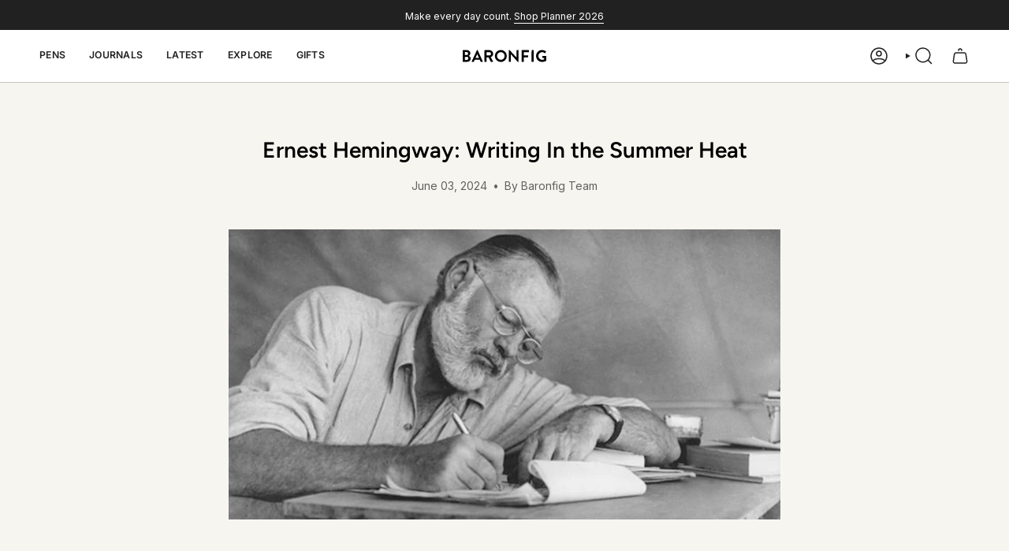

--- FILE ---
content_type: text/javascript
request_url: https://baronfig.com/cdn/shop/t/346/assets/theme.dev.js?v=7957143079850584141756828486
body_size: 39515
content:
/*
* @license
* Broadcast Theme (c) Invisible Themes
*
* This file is included for advanced development by
* Shopify Agencies.  Modified versions of the theme
* code are not supported by Shopify or Invisible Themes.
*
* In order to use this file you will need to change
* theme.js to theme.dev.js in /layout/theme.liquid
*
*/(function(scrollLock){"use strict";(function(){const env={NODE_ENV:"production"};try{if(process){process.env=Object.assign({},process.env),Object.assign(process.env,env);return}}catch{}globalThis.process={env}})(),window.theme=window.theme||{},window.theme.sizes={mobile:480,small:750,large:990,widescreen:1400},window.theme.focusable='button, [href], input, select, textarea, [tabindex]:not([tabindex="-1"])',window.theme.getWindowWidth=function(){return document.documentElement.clientWidth||document.body.clientWidth||window.innerWidth},window.theme.getWindowHeight=function(){return document.documentElement.clientHeight||document.body.clientHeight||window.innerHeight},window.theme.isMobile=function(){return window.theme.getWindowWidth()<window.theme.sizes.small};const moneyFormat="${{amount}}";window.theme.formatMoney=function(cents,format){typeof cents=="string"&&(cents=cents.replace(".",""));let value="";const placeholderRegex=/\{\{\s*(\w+)\s*\}\}/,formatString=format||moneyFormat;function formatWithDelimiters(number,precision=2,thousands=",",decimal="."){if(isNaN(number)||number==null)return 0;number=(number/100).toFixed(precision);const parts=number.split("."),dollarsAmount=parts[0].replace(/(\d)(?=(\d\d\d)+(?!\d))/g,`$1${thousands}`),centsAmount=parts[1]?decimal+parts[1]:"";return dollarsAmount+centsAmount}switch(formatString.match(placeholderRegex)[1]){case"amount":value=formatWithDelimiters(cents,2);break;case"amount_no_decimals":value=formatWithDelimiters(cents,0);break;case"amount_with_comma_separator":value=formatWithDelimiters(cents,2,".",",");break;case"amount_no_decimals_with_comma_separator":value=formatWithDelimiters(cents,0,".",",");break;case"amount_with_apostrophe_separator":value=formatWithDelimiters(cents,2,"'",".");break;case"amount_no_decimals_with_space_separator":value=formatWithDelimiters(cents,0," ","");break;case"amount_with_space_separator":value=formatWithDelimiters(cents,2," ",",");break;case"amount_with_period_and_space_separator":value=formatWithDelimiters(cents,2," ",".");break}return formatString.replace(placeholderRegex,value)},window.theme.debounce=function(fn,time){let timeout;return function(){if(fn){const functionCall=()=>fn.apply(this,arguments);clearTimeout(timeout),timeout=setTimeout(functionCall,time)}}};let screenOrientation=getScreenOrientation(),firstLoad=!0;window.theme.readHeights=function(){const h={};return h.windowHeight=Math.min(window.screen.height,window.innerHeight),h.footerHeight=getHeight('[data-section-type*="footer"]'),h.headerHeight=getHeight("[data-header-height]"),h.stickyHeaderHeight=document.querySelector("[data-header-sticky]")?h.headerHeight:0,h.collectionNavHeight=getHeight("[data-collection-nav]"),h.logoHeight=getFooterLogoWithPadding(),h};function setVars(){const{windowHeight,headerHeight,logoHeight,footerHeight,collectionNavHeight}=window.theme.readHeights(),currentScreenOrientation=getScreenOrientation();(!firstLoad||currentScreenOrientation!==screenOrientation||window.innerWidth>window.theme.sizes.mobile)&&(document.documentElement.style.setProperty("--full-height",`${windowHeight}px`),document.documentElement.style.setProperty("--three-quarters",`${windowHeight*(3/4)}px`),document.documentElement.style.setProperty("--two-thirds",`${windowHeight*(2/3)}px`),document.documentElement.style.setProperty("--one-half",`${windowHeight/2}px`),document.documentElement.style.setProperty("--one-third",`${windowHeight/3}px`),screenOrientation=currentScreenOrientation,firstLoad=!1),document.documentElement.style.setProperty("--collection-nav-height",`${collectionNavHeight}px`),document.documentElement.style.setProperty("--header-height",`${headerHeight}px`),document.documentElement.style.setProperty("--footer-height",`${footerHeight}px`),document.documentElement.style.setProperty("--content-full",`${windowHeight-headerHeight-logoHeight/2}px`),document.documentElement.style.setProperty("--content-min",`${windowHeight-headerHeight-footerHeight}px`)}function getScreenOrientation(){if(window.matchMedia("(orientation: portrait)").matches)return"portrait";if(window.matchMedia("(orientation: landscape)").matches)return"landscape"}function getHeight(selector){const el=document.querySelector(selector);return el?el.offsetHeight:0}function getFooterLogoWithPadding(){const height=getHeight("[data-footer-logo]");return height>0?height+20:0}setVars(),window.addEventListener("DOMContentLoaded",setVars),document.addEventListener("theme:resize",setVars),document.addEventListener("shopify:section:load",setVars),window.theme.scrollTo=elementTop=>{const stickyHeaderHeight=document.querySelector("[data-header-sticky]")?document.querySelector("[data-header-height]").offsetHeight:0;window.scrollTo({top:elementTop+window.scrollY-stickyHeaderHeight,left:0,behavior:"smooth"})};const trapFocusHandlers={},a11y={forceFocus(element,options){options=options||{};var savedTabIndex=element.tabIndex;element.tabIndex=-1,element.dataset.tabIndex=savedTabIndex,element.focus(),typeof options.className<"u"&&element.classList.add(options.className),element.addEventListener("blur",callback);function callback(event){event.target.removeEventListener(event.type,callback),element.tabIndex=savedTabIndex,delete element.dataset.tabIndex,typeof options.className<"u"&&element.classList.remove(options.className)}},focusHash(options){options=options||{};var hash=window.location.hash,element=document.getElementById(hash.slice(1));if(element&&options.ignore&&element.matches(options.ignore))return!1;hash&&element&&this.forceFocus(element,options)},bindInPageLinks(options){options=options||{};var links=Array.prototype.slice.call(document.querySelectorAll('a[href^="#"]'));function queryCheck(selector){return document.getElementById(selector)!==null}return links.filter(link=>{if(link.hash==="#"||link.hash===""||options.ignore&&link.matches(options.ignore)||!queryCheck(link.hash.substr(1)))return!1;var element=document.querySelector(link.hash);return element?(link.addEventListener("click",()=>{this.forceFocus(element,options)}),!0):!1})},focusable(container){var elements=Array.prototype.slice.call(container.querySelectorAll("[tabindex],[draggable],a[href],area,button:enabled,input:not([type=hidden]):enabled,object,select:enabled,textarea:enabled"));return elements.filter(element=>!!((element.offsetWidth||element.offsetHeight||element.getClientRects().length)&&this.isVisible(element)))},trapFocus(container,options){options=options||{};var elements=this.focusable(container),elementToFocus=options.elementToFocus||container,first=elements[0],last=elements[elements.length-1];this.removeTrapFocus(),trapFocusHandlers.focusin=function(event){container!==event.target&&!container.contains(event.target)&&first&&first===event.target&&first.focus(),!(event.target!==container&&event.target!==last&&event.target!==first)&&document.addEventListener("keydown",trapFocusHandlers.keydown)},trapFocusHandlers.focusout=function(){document.removeEventListener("keydown",trapFocusHandlers.keydown)},trapFocusHandlers.keydown=function(event){event.code==="Tab"&&(event.target===last&&!event.shiftKey&&(event.preventDefault(),first.focus()),(event.target===container||event.target===first)&&event.shiftKey&&(event.preventDefault(),last.focus()))},document.addEventListener("focusout",trapFocusHandlers.focusout),document.addEventListener("focusin",trapFocusHandlers.focusin),this.forceFocus(elementToFocus,options)},removeTrapFocus(){document.removeEventListener("focusin",trapFocusHandlers.focusin),document.removeEventListener("focusout",trapFocusHandlers.focusout),document.removeEventListener("keydown",trapFocusHandlers.keydown)},autoFocusLastElement(){window.a11y.lastElement&&document.body.classList.contains("is-focused")&&setTimeout(()=>{window.a11y.lastElement?.focus()})},accessibleLinks(elements,options){if(typeof elements!="string")throw new TypeError(elements+" is not a String.");if(elements=document.querySelectorAll(elements),elements.length===0)return;options=options||{},options.messages=options.messages||{};var messages={newWindow:options.messages.newWindow||"Opens in a new window.",external:options.messages.external||"Opens external website.",newWindowExternal:options.messages.newWindowExternal||"Opens external website in a new window."},prefix=options.prefix||"a11y",messageSelectors={newWindow:prefix+"-new-window-message",external:prefix+"-external-message",newWindowExternal:prefix+"-new-window-external-message"};function generateHTML(messages2){var container=document.createElement("ul"),htmlMessages=Object.keys(messages2).reduce((html,key)=>html+="<li id="+messageSelectors[key]+">"+messages2[key]+"</li>","");container.setAttribute("hidden",!0),container.innerHTML=htmlMessages,document.body.appendChild(container)}function externalSite(link){return link.hostname!==window.location.hostname}elements.forEach(link=>{var target=link.getAttribute("target"),rel=link.getAttribute("rel"),isExternal=externalSite(link),isTargetBlank=target==="_blank",missingRelNoopener=rel===null||rel.indexOf("noopener")===-1;if(isTargetBlank&&missingRelNoopener){var relValue=rel===null?"noopener":rel+" noopener";link.setAttribute("rel",relValue)}isExternal&&isTargetBlank?link.setAttribute("aria-describedby",messageSelectors.newWindowExternal):isExternal?link.setAttribute("aria-describedby",messageSelectors.external):isTargetBlank&&link.setAttribute("aria-describedby",messageSelectors.newWindow)}),generateHTML(messages)},isVisible(el){var style=window.getComputedStyle(el);return style.display!=="none"&&style.visibility!=="hidden"}};window.theme=window.theme||{},window.theme.a11y=a11y,window.theme.throttle=(fn,wait)=>{let prev2,next;return function invokeFn(...args){const now=Date.now();next=clearTimeout(next),!prev2||now-prev2>=wait?(fn.apply(null,args),prev2=now):next=setTimeout(invokeFn.bind(null,...args),wait-(now-prev2))}};function appendCartItems(){if(document.querySelector("cart-items"))return;const cartItems=document.createElement("cart-items");document.body.appendChild(cartItems)}function floatLabels(container){container.querySelectorAll(".form-field").forEach(element=>{const label=element.querySelector("label"),input=element.querySelector("input, textarea");label&&input&&(input.addEventListener("keyup",event=>{event.target.value!==""?label.classList.add("label--float"):label.classList.remove("label--float")}),input.value&&input.value.length&&label.classList.add("label--float"))})}let lastWindowWidth=window.theme.getWindowWidth(),lastWindowHeight=window.theme.getWindowHeight();function dispatch$1(){document.dispatchEvent(new CustomEvent("theme:resize",{bubbles:!0})),lastWindowWidth!==window.theme.getWindowWidth()&&(document.dispatchEvent(new CustomEvent("theme:resize:width",{bubbles:!0})),lastWindowWidth=window.theme.getWindowWidth()),lastWindowHeight!==window.theme.getWindowHeight()&&(document.dispatchEvent(new CustomEvent("theme:resize:height",{bubbles:!0})),lastWindowHeight=window.theme.getWindowHeight())}function resizeListener(){window.addEventListener("resize",window.theme.debounce(function(){dispatch$1()},50))}let prev=window.scrollY,up=null,down=null,wasUp=null,wasDown=null,scrollLockTimer=0;function dispatch(){const position=window.scrollY;position>prev?(down=!0,up=!1):position<prev?(down=!1,up=!0):(up=null,down=null),prev=position,document.dispatchEvent(new CustomEvent("theme:scroll",{detail:{up,down,position},bubbles:!1})),up&&!wasUp&&document.dispatchEvent(new CustomEvent("theme:scroll:up",{detail:{position},bubbles:!1})),down&&!wasDown&&document.dispatchEvent(new CustomEvent("theme:scroll:down",{detail:{position},bubbles:!1})),wasDown=down,wasUp=up}function lock(e){setTimeout(()=>{scrollLockTimer&&clearTimeout(scrollLockTimer),scrollLock.disablePageScroll(e.detail,{allowTouchMove:el=>el.tagName==="TEXTAREA"}),document.documentElement.setAttribute("data-scroll-locked","")})}function unlock(e){const timeout=e.detail;timeout?scrollLockTimer=setTimeout(removeScrollLock,timeout):removeScrollLock()}function removeScrollLock(){scrollLock.clearQueueScrollLocks(),scrollLock.enablePageScroll(),document.documentElement.removeAttribute("data-scroll-locked")}function scrollListener(){let timeout;window.addEventListener("scroll",function(){timeout&&window.cancelAnimationFrame(timeout),timeout=window.requestAnimationFrame(function(){dispatch()})},{passive:!0}),window.addEventListener("theme:scroll:lock",lock),window.addEventListener("theme:scroll:unlock",unlock)}const wrap=(toWrap,wrapperClass="",wrapperOption)=>{const wrapper=wrapperOption||document.createElement("div");return wrapper.classList.add(wrapperClass),toWrap.parentNode.insertBefore(wrapper,toWrap),wrapper.appendChild(toWrap)};function wrapElements(container){container.querySelectorAll(".rte table").forEach(table=>{wrap(table,"rte__table-wrapper"),table.setAttribute("data-scroll-lock-scrollable","")}),container.querySelectorAll('.rte iframe[src*="youtube.com/embed"], .rte iframe[src*="player.vimeo"], .rte iframe#admin_bar_iframe').forEach(frame=>{wrap(frame,"rte__video-wrapper")})}function isTouchDevice(){return"ontouchstart"in window||navigator.maxTouchPoints>0||navigator.msMaxTouchPoints>0}function isTouch(){isTouchDevice()?(document.documentElement.className=document.documentElement.className.replace("no-touch","supports-touch"),window.theme.touch=!0):window.theme.touch=!1}function ariaToggle(container){const toggleButtons=container.querySelectorAll("[data-aria-toggle]");toggleButtons.length&&toggleButtons.forEach(element=>{element.addEventListener("click",function(event){event.preventDefault();const currentTarget=event.currentTarget;currentTarget.setAttribute("aria-expanded",currentTarget.getAttribute("aria-expanded")=="false"?"true":"false");const toggleID=currentTarget.getAttribute("aria-controls"),toggleElement=document.querySelector(`#${toggleID}`),removeExpandingClass=()=>{toggleElement.classList.remove("expanding"),toggleElement.removeEventListener("transitionend",removeExpandingClass)},addExpandingClass=()=>{toggleElement.classList.add("expanding"),toggleElement.removeEventListener("transitionstart",addExpandingClass)};toggleElement.addEventListener("transitionstart",addExpandingClass),toggleElement.addEventListener("transitionend",removeExpandingClass),toggleElement.classList.toggle("expanded")})})}function loading(){document.body.classList.add("is-loaded")}const classes$q={loading:"is-loading"},selectors$v={img:"img.is-loading"};function loadedImagesEventHook(){document.addEventListener("load",e=>{e.target.tagName.toLowerCase()=="img"&&e.target.classList.contains(classes$q.loading)&&(e.target.classList.remove(classes$q.loading),e.target.parentNode.classList.remove(classes$q.loading),e.target.parentNode.parentNode.classList.contains(classes$q.loading)&&e.target.parentNode.parentNode.classList.remove(classes$q.loading))},!0)}function removeLoadingClassFromLoadedImages(container){container.querySelectorAll(selectors$v.img).forEach(img=>{img.complete&&(img.classList.remove(classes$q.loading),img.parentNode.classList.remove(classes$q.loading),img.parentNode.parentNode.classList.contains(classes$q.loading)&&img.parentNode.parentNode.classList.remove(classes$q.loading))})}const selectors$u={aos:"[data-aos]:not(.aos-animate)",aosAnchor:"[data-aos-anchor]",aosIndividual:"[data-aos]:not([data-aos-anchor]):not(.aos-animate)"},classes$p={aosAnimate:"aos-animate"},observerConfig={attributes:!1,childList:!0,subtree:!0};let anchorContainers=[];const mutationCallback=mutationList=>{for(const mutation of mutationList)if(mutation.type==="childList"){const element=mutation.target,elementsToAnimate=element.querySelectorAll(selectors$u.aos),anchors=element.querySelectorAll(selectors$u.aosAnchor);elementsToAnimate.length&&elementsToAnimate.forEach(element2=>{aosItemObserver.observe(element2)}),anchors.length&&initAnchorObservers(anchors)}},aosItemObserver=new IntersectionObserver((entries,observer)=>{entries.forEach(entry=>{entry.isIntersecting&&(entry.target.classList.add(classes$p.aosAnimate),observer.unobserve(entry.target))})},{root:null,rootMargin:"0px",threshold:[0,.1,.25,.5,.75,1]}),aosAnchorObserver=new IntersectionObserver((entries,observer)=>{entries.forEach(entry=>{if(entry.intersectionRatio){const elementsToAnimate=entry.target.querySelectorAll(selectors$u.aos);elementsToAnimate.length&&elementsToAnimate.forEach(item=>{item.classList.add(classes$p.aosAnimate)}),observer.unobserve(entry.target);const sectionIndex=anchorContainers.indexOf("#"+entry.target.id);sectionIndex!==-1&&anchorContainers.splice(sectionIndex,1)}})},{root:null,rootMargin:"0px",threshold:[.1,.25,.5,.75,1]});function bodyMutationObserver(){new MutationObserver(mutationCallback).observe(document.body,observerConfig)}function elementsIntersectionObserver(){const elementsToAnimate=document.querySelectorAll(selectors$u.aosIndividual);elementsToAnimate.length&&elementsToAnimate.forEach(element=>{aosItemObserver.observe(element)})}function anchorsIntersectionObserver(){const anchors=document.querySelectorAll(selectors$u.aosAnchor);anchors.length&&initAnchorObservers(anchors)}function initAnchorObservers(anchors){anchors.length&&anchors.forEach(anchor=>{const containerId=anchor.dataset.aosAnchor;if(containerId&&anchorContainers.indexOf(containerId)===-1){const container=document.querySelector(containerId);container&&(aosAnchorObserver.observe(container),anchorContainers.push(containerId))}})}function initAnimations(){elementsIntersectionObserver(),anchorsIntersectionObserver(),bodyMutationObserver(),document.addEventListener("shopify:section:unload",e=>{const sectionId="#"+e.target.querySelector("[data-section-id]")?.id,sectionIndex=anchorContainers.indexOf(sectionId);sectionIndex!==-1&&anchorContainers.splice(sectionIndex,1)})}window.requestIdleCallback=window.requestIdleCallback||function(cb){var start=Date.now();return setTimeout(function(){cb({didTimeout:!1,timeRemaining:function(){return Math.max(0,50-(Date.now()-start))}})},1)},window.cancelIdleCallback=window.cancelIdleCallback||function(id){clearTimeout(id)},window.theme.settings.enableAnimations&&initAnimations(),resizeListener(),scrollListener(),isTouch(),loadedImagesEventHook(),window.addEventListener("DOMContentLoaded",()=>{ariaToggle(document),floatLabels(document),wrapElements(document),removeLoadingClassFromLoadedImages(document),loading(),appendCartItems(),requestIdleCallback(()=>{Shopify.visualPreviewMode&&document.documentElement.classList.add("preview-mode")})}),document.addEventListener("shopify:section:load",e=>{const container=e.target;floatLabels(container),wrapElements(container),ariaToggle(document)});const classes$o={focus:"is-focused"},selectors$t={inPageLink:"[data-skip-content]",linkesWithOnlyHash:'a[href="#"]'};class Accessibility{constructor(){this.init()}init(){this.a11y=window.theme.a11y,this.html=document.documentElement,this.body=document.body,this.inPageLink=document.querySelector(selectors$t.inPageLink),this.linkesWithOnlyHash=document.querySelectorAll(selectors$t.linkesWithOnlyHash),this.a11y.focusHash(),this.a11y.bindInPageLinks(),this.clickEvents(),this.focusEvents()}clickEvents(){this.inPageLink&&this.inPageLink.addEventListener("click",event=>{event.preventDefault()}),this.linkesWithOnlyHash&&this.linkesWithOnlyHash.forEach(item=>{item.addEventListener("click",event=>{event.preventDefault()})})}focusEvents(){document.addEventListener("mousedown",()=>{this.body.classList.remove(classes$o.focus)}),document.addEventListener("keyup",event=>{event.code==="Tab"&&this.body.classList.add(classes$o.focus)})}}window.a11y=new Accessibility,window.theme.waitForAnimationEnd=function(element){return new Promise(resolve=>{function onAnimationEnd(event){event.target==element&&(element.removeEventListener("animationend",onAnimationEnd),resolve())}element?.addEventListener("animationend",onAnimationEnd)})},window.theme.waitForAllAnimationsEnd=function(section){return new Promise((resolve,rejected)=>{const animatedElements=section.querySelectorAll("[data-aos]");let animationCount=0;function onAnimationEnd(event){animationCount++,animationCount===animatedElements.length&&resolve(),event.target.removeEventListener("animationend",onAnimationEnd)}animatedElements.forEach(element=>{element.addEventListener("animationend",onAnimationEnd)}),animationCount||rejected()})};function FetchError(object){this.status=object.status||null,this.headers=object.headers||null,this.json=object.json||null,this.body=object.body||null}FetchError.prototype=Error.prototype;const classes$n={animated:"is-animated",active:"is-active",added:"is-added",disabled:"is-disabled",empty:"is-empty",error:"has-error",headerStuck:"js__header__stuck",hidden:"is-hidden",hiding:"is-hiding",loading:"is-loading",open:"is-open",removed:"is-removed",success:"is-success",visible:"is-visible",expanded:"is-expanded",updated:"is-updated",variantSoldOut:"variant--soldout",variantUnavailable:"variant--unavailable"},selectors$s={apiContent:"[data-api-content]",apiLineItems:"[data-api-line-items]",apiUpsellItems:"[data-api-upsell-items]",apiCartPrice:"[data-api-cart-price]",animation:"[data-animation]",additionalCheckoutButtons:".additional-checkout-buttons",buttonSkipUpsellProduct:"[data-skip-upsell-product]",cartBarAdd:"[data-add-to-cart-bar]",cartCloseError:"[data-cart-error-close]",cartDrawer:"cart-drawer",cartDrawerClose:"[data-cart-drawer-close]",cartEmpty:"[data-cart-empty]",cartErrors:"[data-cart-errors]",cartItemRemove:"[data-item-remove]",cartPage:"[data-cart-page]",cartForm:"[data-cart-form]",cartTermsCheckbox:"[data-cart-acceptance-checkbox]",cartCheckoutButtonWrapper:"[data-cart-checkout-buttons]",cartCheckoutButton:"[data-cart-checkout-button]",cartTotal:"[data-cart-total]",checkoutButtons:"[data-checkout-buttons]",errorMessage:"[data-error-message]",formCloseError:"[data-close-error]",formErrorsContainer:"[data-cart-errors-container]",formWrapper:"[data-form-wrapper]",freeShipping:"[data-free-shipping]",freeShippingGraph:"[data-progress-graph]",freeShippingProgress:"[data-progress-bar]",headerWrapper:"[data-header-wrapper]",item:"[data-item]",itemsHolder:"[data-items-holder]",leftToSpend:"[data-left-to-spend]",navDrawer:"[data-drawer]",outerSection:"[data-section-id]",priceHolder:"[data-cart-price-holder]",quickAddHolder:"[data-quick-add-holder]",quickAddModal:"[data-quick-add-modal]",qtyInput:'input[name="updates[]"]',upsellProductsHolder:"[data-upsell-products]",upsellWidget:"[data-upsell-widget]",termsErrorMessage:"[data-terms-error-message]",collapsibleBody:"[data-collapsible-body]",noscript:"noscript"},attributes$i={cartTotal:"data-cart-total",disabled:"disabled",freeShipping:"data-free-shipping",freeShippingLimit:"data-free-shipping-limit",item:"data-item",itemIndex:"data-item-index",itemTitle:"data-item-title",open:"open",quickAddHolder:"data-quick-add-holder",quickAddVariant:"data-quick-add-variant",scrollLocked:"data-scroll-locked",upsellAutoOpen:"data-upsell-auto-open",name:"name",maxInventoryReached:"data-max-inventory-reached",errorMessagePosition:"data-error-message-position"};class CartItems extends HTMLElement{constructor(){super(),this.a11y=window.theme.a11y}connectedCallback(){this.cartPage=document.querySelector(selectors$s.cartPage),this.cartForm=document.querySelector(selectors$s.cartForm),this.cartDrawer=document.querySelector(selectors$s.cartDrawer),this.cartEmpty=document.querySelector(selectors$s.cartEmpty),this.cartTermsCheckbox=document.querySelector(selectors$s.cartTermsCheckbox),this.cartCheckoutButtonWrapper=document.querySelector(selectors$s.cartCheckoutButtonWrapper),this.cartCheckoutButton=document.querySelector(selectors$s.cartCheckoutButton),this.checkoutButtons=document.querySelector(selectors$s.checkoutButtons),this.itemsHolder=document.querySelector(selectors$s.itemsHolder),this.priceHolder=document.querySelector(selectors$s.priceHolder),this.items=document.querySelectorAll(selectors$s.item),this.cartTotal=document.querySelector(selectors$s.cartTotal),this.freeShipping=document.querySelectorAll(selectors$s.freeShipping),this.cartErrorHolder=document.querySelector(selectors$s.cartErrors),this.cartCloseErrorMessage=document.querySelector(selectors$s.cartCloseError),this.headerWrapper=document.querySelector(selectors$s.headerWrapper),this.navDrawer=document.querySelector(selectors$s.navDrawer),this.upsellProductsHolder=document.querySelector(selectors$s.upsellProductsHolder),this.subtotal=window.theme.subtotal,this.cart=this.cartDrawer||this.cartPage,this.animateItems=this.animateItems.bind(this),this.addToCart=this.addToCart.bind(this),this.cartAddEvent=this.cartAddEvent.bind(this),this.updateProgress=this.updateProgress.bind(this),this.onCartDrawerClose=this.onCartDrawerClose.bind(this),document.addEventListener("theme:cart:add",this.cartAddEvent),document.addEventListener("theme:announcement:init",this.updateProgress),theme.settings.cartType=="drawer"&&(document.addEventListener("theme:cart-drawer:open",this.animateItems),document.addEventListener("theme:cart-drawer:close",this.onCartDrawerClose)),this.skipUpsellProductsArray=[],this.skipUpsellProductEvent(),this.checkSkippedUpsellProductsFromStorage(),this.toggleCartUpsellWidgetVisibility(),this.circumference=28*Math.PI,this.freeShippingLimit=this.freeShipping.length?Number(this.freeShipping[0].getAttribute(attributes$i.freeShippingLimit))*100*window.Shopify.currency.rate:0,this.freeShippingMessageHandle(this.subtotal),this.updateProgress(),this.build=this.build.bind(this),this.updateCart=this.updateCart.bind(this),this.productAddCallback=this.productAddCallback.bind(this),this.formSubmitHandler=window.theme.throttle(this.formSubmitHandler.bind(this),50),this.cartPage&&this.animateItems(),this.cart&&(this.hasItemsInCart=this.hasItemsInCart.bind(this),this.cartCount=this.getCartItemCount()),this.toggleClassesOnContainers=this.toggleClassesOnContainers.bind(this),this.totalItems=this.items.length,this.showCannotAddMoreInCart=!1,this.cartUpdateFailed=!1,this.cartEvents(),this.cartRemoveEvents(),this.cartUpdateEvents(),document.addEventListener("theme:product:add",this.productAddCallback),document.addEventListener("theme:product:add-error",this.productAddCallback),document.addEventListener("theme:cart:refresh",this.getCart.bind(this))}disconnectedCallback(){document.removeEventListener("theme:cart:add",this.cartAddEvent),document.removeEventListener("theme:cart:refresh",this.cartAddEvent),document.removeEventListener("theme:announcement:init",this.updateProgress),document.removeEventListener("theme:product:add",this.productAddCallback),document.removeEventListener("theme:product:add-error",this.productAddCallback),document.documentElement.hasAttribute(attributes$i.scrollLocked)&&document.dispatchEvent(new CustomEvent("theme:scroll:unlock",{bubbles:!0}))}onCartDrawerClose(){this.resetAnimatedItems(),this.cartDrawer?.classList.contains(classes$n.open)&&this.cart.classList.remove(classes$n.updated),this.cartEmpty.classList.remove(classes$n.updated),this.cartErrorHolder.classList.remove(classes$n.expanded),this.cart.querySelectorAll(selectors$s.animation).forEach(item=>{const removeHidingClass=()=>{item.classList.remove(classes$n.hiding),item.removeEventListener("animationend",removeHidingClass)};item.classList.add(classes$n.hiding),item.addEventListener("animationend",removeHidingClass)})}cartUpdateEvents(){this.items=document.querySelectorAll(selectors$s.item),this.items.forEach(item=>{item.addEventListener("theme:cart:update",event=>{this.updateCart({id:event.detail.id,quantity:event.detail.quantity},item)})})}cartRemoveEvents(){document.querySelectorAll(selectors$s.cartItemRemove).forEach(button=>{const item=button.closest(selectors$s.item);button.addEventListener("click",event=>{event.preventDefault(),!button.classList.contains(classes$n.disabled)&&this.updateCart({id:button.dataset.id,quantity:0},item)})}),this.cartCloseErrorMessage&&this.cartCloseErrorMessage.addEventListener("click",event=>{event.preventDefault(),this.cartErrorHolder.classList.remove(classes$n.expanded)})}cartAddEvent(event){let formData="",button=event.detail.button;if(button.hasAttribute("disabled"))return;const form=button.closest("form");if(!form.checkValidity()){form.reportValidity();return}if(formData=new FormData(form),[...form.elements].some(el=>el.closest(selectors$s.noscript))&&(formData=this.handleFormDataDuplicates([...form.elements],formData)),form!==null&&form.querySelector('[type="file"]'))return;theme.settings.cartType==="drawer"&&this.cartDrawer&&event.preventDefault();const maxInventoryReached=form.getAttribute(attributes$i.maxInventoryReached),errorMessagePosition=form.getAttribute(attributes$i.errorMessagePosition);this.showCannotAddMoreInCart=!1,maxInventoryReached==="true"&&errorMessagePosition==="cart"&&(this.showCannotAddMoreInCart=!0),this.addToCart(formData,button)}handleFormDataDuplicates(elements,formData){return!elements.length||typeof formData!="object"||elements.forEach(element=>{if(element.closest(selectors$s.noscript)){const key=element.getAttribute(attributes$i.name),value=element.value;if(key){const values=formData.getAll(key);values.length>1&&values.splice(values.indexOf(value),1),formData.delete(key),formData.set(key,values[0])}}}),formData}cartEvents(){this.cartTermsCheckbox&&(this.cartTermsCheckbox.removeEventListener("change",this.formSubmitHandler),this.cartCheckoutButtonWrapper.removeEventListener("click",this.formSubmitHandler),this.cartForm.removeEventListener("submit",this.formSubmitHandler),this.cartTermsCheckbox.addEventListener("change",this.formSubmitHandler),this.cartCheckoutButtonWrapper.addEventListener("click",this.formSubmitHandler),this.cartForm.addEventListener("submit",this.formSubmitHandler))}formSubmitHandler(){const termsAccepted=document.querySelector(selectors$s.cartTermsCheckbox).checked,termsError=document.querySelector(selectors$s.termsErrorMessage);if(termsAccepted)termsError.classList.remove(classes$n.expanded),this.cartCheckoutButton.removeAttribute(attributes$i.disabled);else{if(document.querySelector(selectors$s.termsErrorMessage).length>0)return;termsError.innerText=theme.strings.cartAcceptanceError,this.cartCheckoutButton.setAttribute(attributes$i.disabled,!0),termsError.classList.add(classes$n.expanded)}}formErrorsEvents(errorContainer){errorContainer.querySelector(selectors$s.formCloseError)?.addEventListener("click",e=>{e.preventDefault(),errorContainer&&errorContainer.classList.remove(classes$n.visible)})}getCart(){fetch(theme.routes.cart_url+"?section_id=api-cart-items").then(this.cartErrorsHandler).then(response=>response.text()).then(response=>{const element=document.createElement("div");element.innerHTML=response;const cleanResponse=element.querySelector(selectors$s.apiContent);this.build(cleanResponse)}).catch(error=>console.log(error))}addToCart(formData,button){this.cart&&this.cart.classList.add(classes$n.loading);const quickAddHolder=button?.closest(selectors$s.quickAddHolder);button&&(button.classList.add(classes$n.loading),button.disabled=!0),quickAddHolder&&quickAddHolder.classList.add(classes$n.visible),fetch(theme.routes.cart_add_url,{method:"POST",headers:{"X-Requested-With":"XMLHttpRequest",Accept:"application/javascript"},body:formData}).then(response=>response.json()).then(response=>{response.status&&(this.addToCartError(response,button),button&&(button.classList.remove(classes$n.loading),button.disabled=!1),!this.showCannotAddMoreInCart)||(this.cart?(button&&(button.classList.remove(classes$n.loading),button.classList.add(classes$n.added),button.dispatchEvent(new CustomEvent("theme:product:add",{detail:{response,button},bubbles:!0}))),theme.settings.cartType==="page"&&(window.location=theme.routes.cart_url),this.getCart()):window.location=theme.routes.cart_url)}).catch(error=>{this.addToCartError(error,button),this.enableCartButtons()})}updateCart(updateData={},currentItem=null){this.cart.classList.add(classes$n.loading);let updatedQuantity=updateData.quantity;currentItem!==null&&(updatedQuantity?currentItem.classList.add(classes$n.loading):currentItem.classList.add(classes$n.removed)),this.disableCartButtons();const newItem=this.cart.querySelector(`[${attributes$i.item}="${updateData.id}"]`)||currentItem,lineIndex=newItem?.hasAttribute(attributes$i.itemIndex)?parseInt(newItem.getAttribute(attributes$i.itemIndex)):0,itemTitle=newItem?.hasAttribute(attributes$i.itemTitle)?newItem.getAttribute(attributes$i.itemTitle):null;if(lineIndex===0)return;const data={line:lineIndex,quantity:updatedQuantity};fetch(theme.routes.cart_change_url,{method:"post",headers:{"Content-Type":"application/json",Accept:"application/json"},body:JSON.stringify(data)}).then(response=>response.text()).then(state=>{if(JSON.parse(state).errors){this.cartUpdateFailed=!0,this.updateErrorText(itemTitle),this.toggleErrorMessage(),this.resetLineItem(currentItem),this.enableCartButtons();return}this.getCart()}).catch(error=>{console.log(error),this.enableCartButtons()})}resetLineItem(item){const qtyInput=item.querySelector(selectors$s.qtyInput),qty=qtyInput.getAttribute("value");qtyInput.value=qty,item.classList.remove(classes$n.loading)}disableCartButtons(){const inputs=this.cart.querySelectorAll("input"),buttons=this.cart.querySelectorAll(`button, ${selectors$s.cartItemRemove}`);inputs.length&&inputs.forEach(item=>{item.classList.add(classes$n.disabled),item.blur(),item.disabled=!0}),buttons.length&&buttons.forEach(item=>{item.setAttribute(attributes$i.disabled,!0)})}enableCartButtons(){const inputs=this.cart.querySelectorAll("input"),buttons=this.cart.querySelectorAll(`button, ${selectors$s.cartItemRemove}`);inputs.length&&inputs.forEach(item=>{item.classList.remove(classes$n.disabled),item.disabled=!1}),buttons.length&&buttons.forEach(item=>{item.removeAttribute(attributes$i.disabled)}),this.cart.classList.remove(classes$n.loading)}updateErrorText(itemTitle){this.cartErrorHolder.querySelector(selectors$s.errorMessage).innerText=itemTitle}toggleErrorMessage(){this.cartErrorHolder&&(this.cartErrorHolder.classList.toggle(classes$n.expanded,this.cartUpdateFailed||this.showCannotAddMoreInCart),this.showCannotAddMoreInCart=!1,this.cartUpdateFailed=!1)}cartErrorsHandler(response){return response.ok?response:response.json().then(function(json){throw new FetchError({status:response.statusText,headers:response.headers,json})})}hideAddToCartErrorMessage(){(this.button.closest(selectors$s.upsellHolder)?this.button.closest(selectors$s.upsellHolder):this.button.closest(selectors$s.productForm))?.querySelector(selectors$s.formErrorsContainer)?.classList.remove(classes$n.visible)}addToCartError(data,button){if(this.showCannotAddMoreInCart)return;if(button!==null){let errorContainer=(button.closest(selectors$s.outerSection)||button.closest(selectors$s.quickAddHolder)||button.closest(selectors$s.quickAddModal))?.querySelector(selectors$s.formErrorsContainer);const buttonUpsellHolder=button.closest(selectors$s.quickAddHolder);if(buttonUpsellHolder&&buttonUpsellHolder.querySelector(selectors$s.formErrorsContainer)&&(errorContainer=buttonUpsellHolder.querySelector(selectors$s.formErrorsContainer)),errorContainer){let errorMessage=`${data.message}: ${data.description}`;data.message==data.description&&(errorMessage=data.message),errorContainer.innerHTML=`<div class="errors">${errorMessage}<button type="button" class="errors__close" data-close-error><svg aria-hidden="true" focusable="false" role="presentation" width="24px" height="24px" stroke-width="1" viewBox="0 0 24 24" fill="none" xmlns="http://www.w3.org/2000/svg" color="currentColor" class="icon icon-cancel"><path d="M6.758 17.243L12.001 12m5.243-5.243L12 12m0 0L6.758 6.757M12.001 12l5.243 5.243" stroke="currentColor" stroke-width="1" stroke-linecap="round" stroke-linejoin="round"></path></svg></button></div>`,errorContainer.classList.add(classes$n.visible),this.formErrorsEvents(errorContainer)}button.dispatchEvent(new CustomEvent("theme:product:add-error",{detail:{response:data,button},bubbles:!0}))}const quickAddHolder=button?.closest(selectors$s.quickAddHolder);quickAddHolder&&quickAddHolder.dispatchEvent(new CustomEvent("theme:cart:error",{bubbles:!0,detail:{message:data.message,description:data.description,holder:quickAddHolder}})),this.cart?.classList.remove(classes$n.loading)}productAddCallback(event){let buttons=[],quickAddHolder=null;const hasError=event.type=="theme:product:add-error",buttonATC=event.detail.button,cartBarButtonATC=document.querySelector(selectors$s.cartBarAdd);buttons.push(buttonATC),quickAddHolder=buttonATC.closest(selectors$s.quickAddHolder),cartBarButtonATC&&buttons.push(cartBarButtonATC),buttons.forEach(button=>{button.classList.remove(classes$n.loading),hasError||button.classList.add(classes$n.added)}),setTimeout(()=>{buttons.forEach(button=>{button.classList.remove(classes$n.added),button.closest(selectors$s.formWrapper)?.classList.contains(classes$n.variantSoldOut)||button.closest(selectors$s.formWrapper)?.classList.contains(classes$n.variantUnavailable)||(button.disabled=!1)}),quickAddHolder?.classList.remove(classes$n.visible)},1e3)}toggleClassesOnContainers(){const hasItemsInCart=this.hasItemsInCart();this.cart.classList.toggle(classes$n.empty,!hasItemsInCart),!hasItemsInCart&&this.cartDrawer&&setTimeout(()=>{this.a11y.trapFocus(this.cartDrawer,{elementToFocus:this.cartDrawer.querySelector(selectors$s.cartDrawerClose)})},100)}build(data){const cartItemsData=data.querySelector(selectors$s.apiLineItems),upsellItemsData=data.querySelector(selectors$s.apiUpsellItems),cartEmptyData=cartItemsData===null&&upsellItemsData===null,priceData=data.querySelector(selectors$s.apiCartPrice),cartTotal=data.querySelector(selectors$s.cartTotal);this.priceHolder&&priceData&&(this.priceHolder.innerHTML=priceData.innerHTML),cartEmptyData?(this.itemsHolder.innerHTML=data.innerHTML,this.upsellProductsHolder&&(this.upsellProductsHolder.innerHTML="")):(this.itemsHolder.innerHTML=cartItemsData.innerHTML,this.upsellProductsHolder&&(this.upsellProductsHolder.innerHTML=upsellItemsData.innerHTML),this.skipUpsellProductEvent(),this.checkSkippedUpsellProductsFromStorage(),this.toggleCartUpsellWidgetVisibility()),this.newTotalItems=cartItemsData&&cartItemsData.querySelectorAll(selectors$s.item).length?cartItemsData.querySelectorAll(selectors$s.item).length:0,this.subtotal=cartTotal&&cartTotal.hasAttribute(attributes$i.cartTotal)?parseInt(cartTotal.getAttribute(attributes$i.cartTotal)):0,this.cartCount=this.getCartItemCount(),document.dispatchEvent(new CustomEvent("theme:cart:change",{bubbles:!0,detail:{cartCount:this.cartCount}})),this.cartTotal.innerHTML=this.subtotal===0?window.theme.strings.free:window.theme.formatMoney(this.subtotal,theme.moneyWithCurrencyFormat),this.totalItems!==this.newTotalItems&&(this.totalItems=this.newTotalItems,this.toggleClassesOnContainers()),this.cartDrawer?.classList.contains(classes$n.open)&&this.cart.classList.add(classes$n.updated),this.cart.classList.remove(classes$n.loading),this.hasItemsInCart()||this.cartEmpty.querySelectorAll(selectors$s.animation).forEach(item=>{item.classList.remove(classes$n.animated)}),this.freeShippingMessageHandle(this.subtotal),this.cartRemoveEvents(),this.cartUpdateEvents(),this.toggleErrorMessage(),this.enableCartButtons(),this.updateProgress(),this.animateItems(),document.dispatchEvent(new CustomEvent("theme:product:added",{bubbles:!0}))}getCartItemCount(){return Array.from(this.cart.querySelectorAll(selectors$s.qtyInput)).reduce((total,quantityInput)=>total+parseInt(quantityInput.value),0)}hasItemsInCart(){return this.totalItems>0}freeShippingMessageHandle(total){this.freeShipping.length&&this.freeShipping.forEach(message=>{const hasQualifiedShippingMessage=message.hasAttribute(attributes$i.freeShipping)&&message.getAttribute(attributes$i.freeShipping)==="true"&&total>=0;message.classList.toggle(classes$n.success,hasQualifiedShippingMessage&&total>=this.freeShippingLimit)})}updateProgress(){if(this.freeShipping=document.querySelectorAll(selectors$s.freeShipping),!this.freeShipping.length)return;const percentValue=isNaN(this.subtotal/this.freeShippingLimit)?100:this.subtotal/this.freeShippingLimit,percent=Math.min(percentValue*100,100),dashoffset=this.circumference-percent/100*this.circumference/2,leftToSpend=window.theme.formatMoney(this.freeShippingLimit-this.subtotal,theme.moneyFormat);this.freeShipping.forEach(item=>{const progressBar=item.querySelector(selectors$s.freeShippingProgress),progressGraph=item.querySelector(selectors$s.freeShippingGraph),leftToSpendMessage=item.querySelector(selectors$s.leftToSpend);leftToSpendMessage&&(leftToSpendMessage.innerHTML=leftToSpend.replace(".00","")),progressBar&&(progressBar.value=percent),progressGraph&&progressGraph.style.setProperty("--stroke-dashoffset",`${dashoffset}`)})}skipUpsellProductEvent(){if(this.upsellProductsHolder===null)return;const skipButtons=this.upsellProductsHolder.querySelectorAll(selectors$s.buttonSkipUpsellProduct);skipButtons.length&&skipButtons.forEach(button=>{button.addEventListener("click",event=>{event.preventDefault();const productID=button.closest(selectors$s.quickAddHolder).getAttribute(attributes$i.quickAddHolder);this.skipUpsellProductsArray.includes(productID)||this.skipUpsellProductsArray.push(productID),window.sessionStorage.setItem("skip_upsell_products",this.skipUpsellProductsArray),this.removeUpsellProduct(productID),this.toggleCartUpsellWidgetVisibility()})})}checkSkippedUpsellProductsFromStorage(){const skippedUpsellItemsFromStorage=window.sessionStorage.getItem("skip_upsell_products");if(!skippedUpsellItemsFromStorage)return;skippedUpsellItemsFromStorage.split(",").forEach(productID=>{this.skipUpsellProductsArray.includes(productID)||this.skipUpsellProductsArray.push(productID),this.removeUpsellProduct(productID)})}removeUpsellProduct(productID){if(!this.upsellProductsHolder)return;const upsellProduct=this.upsellProductsHolder.querySelector(`[${attributes$i.quickAddHolder}="${productID}"]`);upsellProduct&&upsellProduct.parentNode.remove()}toggleCartUpsellWidgetVisibility(){if(!this.upsellProductsHolder)return;const upsellItems=this.upsellProductsHolder.querySelectorAll(selectors$s.quickAddHolder),upsellWidget=this.upsellProductsHolder.closest(selectors$s.upsellWidget);if(upsellWidget&&(upsellWidget.classList.toggle(classes$n.hidden,!upsellItems.length),upsellItems.length&&!upsellWidget.hasAttribute(attributes$i.open)&&upsellWidget.hasAttribute(attributes$i.upsellAutoOpen))){upsellWidget.setAttribute(attributes$i.open,!0);const upsellWidgetBody=upsellWidget.querySelector(selectors$s.collapsibleBody);upsellWidgetBody&&(upsellWidgetBody.style.height="auto")}}resetAnimatedItems(){this.cart.querySelectorAll(selectors$s.animation).forEach(item=>{item.classList.remove(classes$n.animated),item.classList.remove(classes$n.hiding)})}animateItems(e){requestAnimationFrame(()=>{let cart=this.cart;e&&e.detail&&e.detail.target&&(cart=e.detail.target),cart?.querySelectorAll(selectors$s.animation).forEach(item=>{item.classList.add(classes$n.animated)})})}}customElements.get("cart-items")||customElements.define("cart-items",CartItems);const attributes$h={count:"data-cart-count",limit:"data-limit"};class CartCount extends HTMLElement{constructor(){super(),this.cartCount=null,this.limit=this.getAttribute(attributes$h.limit),this.onCartChangeCallback=this.onCartChange.bind(this)}connectedCallback(){document.addEventListener("theme:cart:change",this.onCartChangeCallback)}disconnectedCallback(){document.addEventListener("theme:cart:change",this.onCartChangeCallback)}onCartChange(event){this.cartCount=event.detail.cartCount,this.update()}update(){if(this.cartCount!==null){this.setAttribute(attributes$h.count,this.cartCount);let countValue=this.cartCount;this.limit&&this.cartCount>=this.limit&&(countValue="9+"),this.innerText=countValue}}}customElements.get("cart-count")||customElements.define("cart-count",CartCount);const classes$m={open:"is-open",closing:"is-closing",duplicate:"drawer--duplicate",drawerEditorError:"drawer-editor-error"},selectors$r={cartDrawer:"cart-drawer",cartDrawerClose:"[data-cart-drawer-close]",cartDrawerSection:'[data-section-type="cart-drawer"]',cartDrawerInner:"[data-cart-drawer-inner]",shopifySection:".shopify-section"},attributes$g={drawerUnderlay:"data-drawer-underlay"};class CartDrawer extends HTMLElement{constructor(){super(),this.cartDrawerIsOpen=!1,this.cartDrawerClose=this.querySelector(selectors$r.cartDrawerClose),this.cartDrawerInner=this.querySelector(selectors$r.cartDrawerInner),this.openCartDrawer=this.openCartDrawer.bind(this),this.closeCartDrawer=this.closeCartDrawer.bind(this),this.toggleCartDrawer=this.toggleCartDrawer.bind(this),this.openCartDrawerOnProductAdded=this.openCartDrawerOnProductAdded.bind(this),this.openCartDrawerOnSelect=this.openCartDrawerOnSelect.bind(this),this.closeCartDrawerOnDeselect=this.closeCartDrawerOnDeselect.bind(this),this.cartDrawerSection=this.closest(selectors$r.shopifySection),this.a11y=window.theme.a11y,this.closeCartEvents()}connectedCallback(){const drawerSection=this.closest(selectors$r.shopifySection);if(window.theme.hasCartDrawer)if(window.Shopify.designMode){const errorMessage=document.createElement("div");errorMessage.classList.add(classes$m.drawerEditorError),errorMessage.innerText="Cart drawer section already exists.",this.querySelector(`.${classes$m.drawerEditorError}`)||this.querySelector(selectors$r.cartDrawerInner).append(errorMessage),this.classList.add(classes$m.duplicate)}else{drawerSection.remove();return}window.theme.hasCartDrawer=!0,this.addEventListener("theme:cart-drawer:show",this.openCartDrawer),document.addEventListener("theme:cart:toggle",this.toggleCartDrawer),document.addEventListener("theme:quick-add:open",this.closeCartDrawer),document.addEventListener("theme:product:added",this.openCartDrawerOnProductAdded),document.addEventListener("shopify:block:select",this.openCartDrawerOnSelect),document.addEventListener("shopify:section:select",this.openCartDrawerOnSelect),document.addEventListener("shopify:section:deselect",this.closeCartDrawerOnDeselect)}disconnectedCallback(){document.removeEventListener("theme:product:added",this.openCartDrawerOnProductAdded),document.removeEventListener("theme:cart:toggle",this.toggleCartDrawer),document.removeEventListener("theme:quick-add:open",this.closeCartDrawer),document.removeEventListener("shopify:block:select",this.openCartDrawerOnSelect),document.removeEventListener("shopify:section:select",this.openCartDrawerOnSelect),document.removeEventListener("shopify:section:deselect",this.closeCartDrawerOnDeselect),document.querySelectorAll(selectors$r.cartDrawer).length<=1&&(window.theme.hasCartDrawer=!1),appendCartItems()}openCartDrawerOnProductAdded(){this.cartDrawerIsOpen||this.openCartDrawer()}openCartDrawerOnSelect(e){(e.target.querySelector(selectors$r.shopifySection)||e.target.closest(selectors$r.shopifySection)||e.target)===this.cartDrawerSection&&this.openCartDrawer(!0)}closeCartDrawerOnDeselect(){this.cartDrawerIsOpen&&this.closeCartDrawer()}openCartDrawer(forceOpen=!1){!forceOpen&&this.classList.contains(classes$m.duplicate)||(this.cartDrawerIsOpen=!0,this.onBodyClickEvent=this.onBodyClickEvent||this.onBodyClick.bind(this),document.body.addEventListener("click",this.onBodyClickEvent),document.dispatchEvent(new CustomEvent("theme:cart-drawer:open",{detail:{target:this},bubbles:!0})),document.dispatchEvent(new CustomEvent("theme:scroll:lock",{bubbles:!0})),this.classList.add(classes$m.open),this.observeAdditionalCheckoutButtons(),window.theme.waitForAnimationEnd(this.cartDrawerInner).then(()=>{this.a11y.trapFocus(this,{elementToFocus:this.querySelector(selectors$r.cartDrawerClose)})}))}closeCartDrawer(){this.classList.contains(classes$m.open)&&(this.classList.add(classes$m.closing),this.classList.remove(classes$m.open),this.cartDrawerIsOpen=!1,document.dispatchEvent(new CustomEvent("theme:cart-drawer:close",{bubbles:!0})),this.a11y.removeTrapFocus(),this.a11y.autoFocusLastElement(),document.body.removeEventListener("click",this.onBodyClickEvent),document.dispatchEvent(new CustomEvent("theme:scroll:unlock",{bubbles:!0})),window.theme.waitForAnimationEnd(this.cartDrawerInner).then(()=>{this.classList.remove(classes$m.closing)}))}toggleCartDrawer(){this.cartDrawerIsOpen?this.closeCartDrawer():this.openCartDrawer()}closeCartEvents(){this.cartDrawerClose.addEventListener("click",e=>{e.preventDefault(),this.closeCartDrawer()}),this.addEventListener("keyup",e=>{e.code==="Escape"&&this.closeCartDrawer()})}onBodyClick(e){e.target.hasAttribute(attributes$g.drawerUnderlay)&&this.closeCartDrawer()}observeAdditionalCheckoutButtons(){const additionalCheckoutButtons=this.querySelector(selectors$r.additionalCheckoutButtons);if(additionalCheckoutButtons){const observer=new MutationObserver(()=>{this.a11y.trapFocus(this,{elementToFocus:this.querySelector(selectors$r.cartDrawerClose)}),observer.disconnect()});observer.observe(additionalCheckoutButtons,{subtree:!0,childList:!0})}}}customElements.get("cart-drawer")||customElements.define("cart-drawer",CartDrawer);const selectors$q={collapsible:"[data-collapsible]",trigger:"[data-collapsible-trigger]",body:"[data-collapsible-body]",content:"[data-collapsible-content]"},attributes$f={desktop:"desktop",disabled:"disabled",mobile:"mobile",open:"open",single:"single"};class CollapsibleElements extends HTMLElement{constructor(){super(),this.collapsibles=this.querySelectorAll(selectors$q.collapsible),this.single=this.hasAttribute(attributes$f.single),this.toggle=this.toggle.bind(this)}connectedCallback(){this.toggle(),document.addEventListener("theme:resize:width",this.toggle),this.collapsibles.forEach(collapsible=>{const trigger=collapsible.querySelector(selectors$q.trigger),body=collapsible.querySelector(selectors$q.body);trigger?.addEventListener("click",event=>this.onCollapsibleClick(event)),body?.addEventListener("transitionend",event=>{event.target===body&&(collapsible.getAttribute(attributes$f.open)=="true"&&this.setBodyHeight(body,"auto"),collapsible.getAttribute(attributes$f.open)=="false"&&(collapsible.removeAttribute(attributes$f.open),this.setBodyHeight(body,"")))})})}disconnectedCallback(){document.removeEventListener("theme:resize:width",this.toggle)}toggle(){const isDesktopView=!window.theme.isMobile();this.collapsibles.forEach(collapsible=>{if(!collapsible.hasAttribute(attributes$f.desktop)&&!collapsible.hasAttribute(attributes$f.mobile))return;const enableDesktop=collapsible.hasAttribute(attributes$f.desktop)?collapsible.getAttribute(attributes$f.desktop):"true",enableMobile=collapsible.hasAttribute(attributes$f.mobile)?collapsible.getAttribute(attributes$f.mobile):"true",isEligible=isDesktopView&&enableDesktop=="true"||!isDesktopView&&enableMobile=="true",body=collapsible.querySelector(selectors$q.body);isEligible?(collapsible.removeAttribute(attributes$f.disabled),collapsible.querySelector(selectors$q.trigger).removeAttribute("tabindex"),collapsible.removeAttribute(attributes$f.open),this.setBodyHeight(body,"")):(collapsible.setAttribute(attributes$f.disabled,""),collapsible.setAttribute("open",!0),collapsible.querySelector(selectors$q.trigger).setAttribute("tabindex",-1))})}open(collapsible){if(collapsible.getAttribute("open")=="true")return;const body=collapsible.querySelector(selectors$q.body),content=collapsible.querySelector(selectors$q.content);collapsible.setAttribute("open",!0),this.setBodyHeight(body,content.offsetHeight)}close(collapsible){if(!collapsible.hasAttribute("open"))return;const body=collapsible.querySelector(selectors$q.body),content=collapsible.querySelector(selectors$q.content);this.setBodyHeight(body,content.offsetHeight),collapsible.setAttribute("open",!1),setTimeout(()=>{requestAnimationFrame(()=>{this.setBodyHeight(body,0)})})}setBodyHeight(body,contentHeight){body.style.height=contentHeight!=="auto"&&contentHeight!==""?`${contentHeight}px`:contentHeight}onCollapsibleClick(event){event.preventDefault();const collapsible=event.target.closest(selectors$q.collapsible);this.single&&this.collapsibles.forEach(otherCollapsible=>{otherCollapsible.hasAttribute(attributes$f.open)&&otherCollapsible!=collapsible&&requestAnimationFrame(()=>{this.close(otherCollapsible)})}),collapsible.hasAttribute(attributes$f.open)?this.close(collapsible):this.open(collapsible),collapsible.dispatchEvent(new CustomEvent("theme:form:sticky",{bubbles:!0,detail:{element:"accordion"}})),collapsible.dispatchEvent(new CustomEvent("theme:collapsible:toggle",{bubbles:!0}))}}customElements.get("collapsible-elements")||customElements.define("collapsible-elements",CollapsibleElements);const selectors$p={deferredMediaButton:"[data-deferred-media-button]",media:"video, model-viewer, iframe",youtube:'[data-host="youtube"]',vimeo:'[data-host="vimeo"]',template:"template",video:"video",productModel:"product-model"},attributes$e={loaded:"loaded",autoplay:"autoplay"};class DeferredMedia extends HTMLElement{constructor(){super(),this.querySelector(selectors$p.deferredMediaButton)?.addEventListener("click",this.loadContent.bind(this))}loadContent(focus=!0){if(this.pauseAllMedia(),!this.getAttribute(attributes$e.loaded)){const content=document.createElement("div"),templateContent=this.querySelector(selectors$p.template).content.firstElementChild.cloneNode(!0);content.appendChild(templateContent),this.setAttribute(attributes$e.loaded,!0);const mediaElement=this.appendChild(content.querySelector(selectors$p.media));focus&&mediaElement.focus(),mediaElement.nodeName=="VIDEO"&&mediaElement.getAttribute(attributes$e.autoplay)&&mediaElement.play()}}pauseAllMedia(){document.querySelectorAll(selectors$p.youtube).forEach(video=>{video.contentWindow.postMessage('{"event":"command","func":"pauseVideo","args":""}',"*")}),document.querySelectorAll(selectors$p.vimeo).forEach(video=>{video.contentWindow.postMessage('{"method":"pause"}',"*")}),document.querySelectorAll(selectors$p.video).forEach(video=>video.pause()),document.querySelectorAll(selectors$p.productModel).forEach(model=>{model.modelViewerUI&&model.modelViewerUI.pause()})}}customElements.get("deferred-media")||customElements.define("deferred-media",DeferredMedia),window.theme.DeferredMedia=window.theme.DeferredMedia||DeferredMedia;const classes$l={visible:"is-visible"};class IsInView{constructor(container,itemSelector){!container||!itemSelector||(this.observer=null,this.container=container,this.itemSelector=itemSelector,this.init())}init(){const options={root:this.container,threshold:[.01,.5,.75,.99]};this.observer=new IntersectionObserver(entries=>{entries.forEach(entry=>{entry.intersectionRatio>=.99?entry.target.classList.add(classes$l.visible):entry.target.classList.remove(classes$l.visible)})},options),this.container.querySelectorAll(this.itemSelector)?.forEach(item=>{this.observer.observe(item)})}destroy(){this.observer.disconnect()}}const classes$k={dragging:"is-dragging",enabled:"is-enabled",scrolling:"is-scrolling",visible:"is-visible"},selectors$o={image:"img, svg",productImage:"[data-product-image]",slide:"[data-grid-item]",slider:"[data-grid-slider]"};class DraggableSlider{constructor(sliderElement){this.slider=sliderElement,this.isDown=!1,this.startX=0,this.scrollLeft=0,this.velX=0,this.scrollAnimation=null,this.isScrolling=!1,this.duration=800,this.scrollStep=this.scrollStep.bind(this),this.scrollToSlide=this.scrollToSlide.bind(this),this.handleMouseDown=this.handleMouseDown.bind(this),this.handleMouseLeave=this.handleMouseLeave.bind(this),this.handleMouseUp=this.handleMouseUp.bind(this),this.handleMouseMove=this.handleMouseMove.bind(this),this.handleMouseWheel=this.handleMouseWheel.bind(this),this.slider.addEventListener("mousedown",this.handleMouseDown),this.slider.addEventListener("mouseleave",this.handleMouseLeave),this.slider.addEventListener("mouseup",this.handleMouseUp),this.slider.addEventListener("mousemove",this.handleMouseMove),this.slider.addEventListener("wheel",this.handleMouseWheel,{passive:!0}),this.slider.classList.add(classes$k.enabled)}handleMouseDown(e){e.preventDefault(),this.isDown=!0,this.startX=e.pageX-this.slider.offsetLeft,this.scrollLeft=this.slider.scrollLeft,this.cancelMomentumTracking()}handleMouseLeave(){this.isDown&&(this.isDown=!1,this.beginMomentumTracking())}handleMouseUp(){this.isDown=!1,this.beginMomentumTracking()}handleMouseMove(e){if(!this.isDown)return;e.preventDefault();const walk=(e.pageX-this.slider.offsetLeft-this.startX)*1,prevScrollLeft=this.slider.scrollLeft,direction=walk>0?1:-1;this.slider.classList.add(classes$k.dragging,classes$k.scrolling),this.slider.scrollLeft=this.scrollLeft-walk,this.slider.scrollLeft!==prevScrollLeft&&(this.velX=this.slider.scrollLeft-prevScrollLeft||direction)}handleMouseWheel(){this.cancelMomentumTracking(),this.slider.classList.remove(classes$k.scrolling)}beginMomentumTracking(){this.isScrolling=!1,this.slider.classList.remove(classes$k.dragging),this.cancelMomentumTracking(),this.scrollToSlide()}cancelMomentumTracking(){cancelAnimationFrame(this.scrollAnimation)}scrollToSlide(){if(!this.velX&&!this.isScrolling)return;const slide=this.slider.querySelector(`${selectors$o.slide}.${classes$k.visible}`);if(!slide)return;const gap=parseInt(window.getComputedStyle(slide).marginRight)||0,slideWidth=slide.offsetWidth+gap,targetPosition=slide.offsetLeft,direction=this.velX>0?1:-1,slidesToScroll=Math.floor(Math.abs(this.velX)/100)||1;this.startPosition=this.slider.scrollLeft,this.distance=targetPosition-this.startPosition,this.startTime=performance.now(),this.isScrolling=!0,direction<0&&this.velX<slideWidth&&(this.distance-=slideWidth*slidesToScroll),direction>0&&this.velX<slideWidth&&(this.distance+=slideWidth*slidesToScroll),this.scrollAnimation=requestAnimationFrame(this.scrollStep)}scrollStep(){const currentTime=performance.now()-this.startTime,scrollPosition=parseFloat(this.easeOutCubic(Math.min(currentTime,this.duration))).toFixed(1);this.slider.scrollLeft=scrollPosition,currentTime<this.duration?this.scrollAnimation=requestAnimationFrame(this.scrollStep):(this.slider.classList.remove(classes$k.scrolling),this.velX=0,this.isScrolling=!1)}easeOutCubic(t){return t/=this.duration,t--,this.distance*(t*t*t+1)+this.startPosition}destroy(){this.slider.classList.remove(classes$k.enabled),this.slider.removeEventListener("mousedown",this.handleMouseDown),this.slider.removeEventListener("mouseleave",this.handleMouseLeave),this.slider.removeEventListener("mouseup",this.handleMouseUp),this.slider.removeEventListener("mousemove",this.handleMouseMove),this.slider.removeEventListener("wheel",this.handleMouseWheel)}}const selectors$n={buttonArrow:"[data-button-arrow]",collectionImage:"[data-collection-image]",columnImage:"[data-column-image]",productImage:"[data-product-image]",slide:"[data-grid-item]",slider:"[data-grid-slider]"},attributes$d={buttonPrev:"data-button-prev",buttonNext:"data-button-next",alignArrows:"align-arrows",imagesWidthsDifferent:"images-widths-different"},classes$j={arrows:"slider__arrows",visible:"is-visible",scrollSnapDisabled:"scroll-snap-disabled"};customElements.get("grid-slider")||customElements.define("grid-slider",class extends HTMLElement{constructor(){super(),this.isInitialized=!1,this.draggableSlider=null,this.positionArrows=this.positionArrows.bind(this),this.onButtonArrowClick=e=>this.buttonArrowClickEvent(e),this.slidesObserver=null,this.firstLastSlidesObserver=null,this.isDragging=!1,this.toggleSlider=this.toggleSlider.bind(this)}connectedCallback(){this.init(),this.addEventListener("theme:grid-slider:init",this.init)}init(){this.slider=this.querySelector(selectors$n.slider),this.slides=this.querySelectorAll(selectors$n.slide),this.buttons=this.querySelectorAll(selectors$n.buttonArrow),this.slider.classList.add(classes$j.scrollSnapDisabled),this.toggleSlider(),document.addEventListener("theme:resize:width",this.toggleSlider),window.theme.waitForAllAnimationsEnd(this).then(()=>{this.slider.classList.remove(classes$j.scrollSnapDisabled)}).catch(()=>{this.slider.classList.remove(classes$j.scrollSnapDisabled)})}toggleSlider(){const sliderWidth=this.slider.clientWidth,slidesWidth=this.getSlidesWidth();if(sliderWidth<slidesWidth&&(!window.theme.isMobile()||!window.theme.touch)){if(this.isInitialized)return;this.slidesObserver=new IsInView(this.slider,selectors$n.slide),this.initArrows(),this.isInitialized=!0,this.draggableSlider=new DraggableSlider(this.slider)}else this.destroy()}initArrows(){if(!this.buttons.length){const buttonsWrap=document.createElement("div");buttonsWrap.classList.add(classes$j.arrows),buttonsWrap.innerHTML=theme.sliderArrows.prev+theme.sliderArrows.next,this.append(buttonsWrap),this.buttons=this.querySelectorAll(selectors$n.buttonArrow),this.buttonPrev=this.querySelector(`[${attributes$d.buttonPrev}]`),this.buttonNext=this.querySelector(`[${attributes$d.buttonNext}]`)}this.toggleArrowsObserver(),this.hasAttribute(attributes$d.alignArrows)&&(this.positionArrows(),this.arrowsResizeObserver()),this.buttons.forEach(buttonArrow=>{buttonArrow.addEventListener("click",this.onButtonArrowClick)})}buttonArrowClickEvent(e){e.preventDefault();const firstVisibleSlide=this.slider.querySelector(`${selectors$n.slide}.${classes$j.visible}`);let slide=null;e.target.hasAttribute(attributes$d.buttonPrev)&&(slide=firstVisibleSlide?.previousElementSibling),e.target.hasAttribute(attributes$d.buttonNext)&&(slide=firstVisibleSlide?.nextElementSibling),this.goToSlide(slide)}removeArrows(){this.querySelector(`.${classes$j.arrows}`)?.remove()}goToSlide(slide){slide&&this.slider.scrollTo({top:0,left:slide.offsetLeft,behavior:"smooth"})}getSlidesWidth(){return this.slider.querySelector(selectors$n.slide)?.clientWidth*this.slider.querySelectorAll(selectors$n.slide).length}toggleArrowsObserver(){if(this.buttonPrev&&this.buttonNext){const slidesCount=this.slides.length,firstSlide=this.slides[0],lastSlide=this.slides[slidesCount-1],config={attributes:!0,childList:!1,subtree:!1},callback=mutationList=>{for(const mutation of mutationList)if(mutation.type==="attributes"){const slide=mutation.target,isDisabled=!!slide.classList.contains(classes$j.visible);slide==firstSlide&&(this.buttonPrev.disabled=isDisabled),slide==lastSlide&&(this.buttonNext.disabled=isDisabled)}};firstSlide&&lastSlide&&(this.firstLastSlidesObserver=new MutationObserver(callback),this.firstLastSlidesObserver.observe(firstSlide,config),this.firstLastSlidesObserver.observe(lastSlide,config))}}positionArrows(){if(this.hasAttribute(attributes$d.imagesWidthsDifferent)){const figureElements=this.slider.querySelectorAll("figure"),biggestHeight=Math.max(0,...Array.from(figureElements).map(figure=>figure.clientHeight));this.style.setProperty("--button-position",`${biggestHeight/2}px`);return}const targetElement=this.slider.querySelector(selectors$n.productImage)||this.slider.querySelector(selectors$n.collectionImage)||this.slider.querySelector(selectors$n.columnImage)||this.slider;targetElement&&this.style.setProperty("--button-position",`${targetElement.clientHeight/2}px`)}arrowsResizeObserver(){document.addEventListener("theme:resize:width",this.positionArrows)}disconnectedCallback(){this.destroy(),document.removeEventListener("theme:resize:width",this.toggleSlider)}destroy(){this.isInitialized=!1,this.draggableSlider?.destroy(),this.draggableSlider=null,this.slidesObserver?.destroy(),this.slidesObserver=null,this.removeArrows(),document.removeEventListener("theme:resize:width",this.positionArrows)}}),window.theme.hasOpenModals=function(){const openModals=!!document.querySelectorAll("dialog[open][data-scroll-lock-required]").length,openDrawers=!!document.querySelectorAll(".drawer.is-open").length;return openModals||openDrawers};const selectors$m={cartDrawer:"cart-drawer",cartToggleButton:"[data-cart-toggle]",deadLink:'.navlink[href="#"]',desktop:"[data-header-desktop]",firstSectionOverlayHeader:".main-content > .shopify-section.section-overlay-header:first-of-type",pageHeader:".page-header",preventTransparent:"[data-prevent-transparent-header]",style:"data-header-style",widthContent:"[data-child-takes-space]",widthContentWrapper:"[data-takes-space-wrapper]",wrapper:"[data-header-wrapper]"},classes$i={clone:"js__header__clone",firstSectionOverlayHeader:"has-first-section-overlay-header",headerGroup:"shopify-section-group-header-group",showMobileClass:"js__show__mobile",sticky:"has-header-sticky",stuck:"js__header__stuck",transparent:"has-header-transparent",headerWrapper:"header-wrapper"},attributes$c={drawer:"data-drawer",drawerToggle:"data-drawer-toggle",scrollLock:"data-scroll-locked",stickyHeader:"data-header-sticky",transparent:"data-header-transparent"};customElements.get("header-component")||customElements.define("header-component",class extends HTMLElement{constructor(){super(),this.style=this.dataset.style,this.desktop=this.querySelector(selectors$m.desktop),this.deadLinks=document.querySelectorAll(selectors$m.deadLink),this.resizeObserver=null,this.checkWidth=this.checkWidth.bind(this),this.isSticky=this.hasAttribute(attributes$c.stickyHeader),document.body.classList.toggle(classes$i.sticky,this.isSticky);let enableTransparentHeader=!1;const firstSectionOverlayHeader=document.querySelector(selectors$m.firstSectionOverlayHeader);firstSectionOverlayHeader&&!firstSectionOverlayHeader.querySelector(selectors$m.preventTransparent)&&(enableTransparentHeader=!0),document.body.classList.toggle(classes$i.transparent,this.hasAttribute(attributes$c.transparent)),document.body.classList.toggle(classes$i.firstSectionOverlayHeader,enableTransparentHeader)}connectedCallback(){this.killDeadLinks(),this.drawerToggleEvent(),this.cartToggleEvent(),this.initSticky(),this.style!=="drawer"&&this.desktop&&(this.minWidth=this.getMinWidth(),this.listenWidth())}listenWidth(){"ResizeObserver"in window?(this.resizeObserver=new ResizeObserver(this.checkWidth),this.resizeObserver.observe(this)):document.addEventListener("theme:resize",this.checkWidth)}drawerToggleEvent(){this.querySelectorAll(`[${attributes$c.drawerToggle}]`)?.forEach(button=>{button.addEventListener("click",()=>{let drawer;const key=button.hasAttribute(attributes$c.drawerToggle)?button.getAttribute(attributes$c.drawerToggle):"",desktopDrawer=document.querySelector(`[${attributes$c.drawer}="${key}"]`),mobileDrawer=document.querySelector(`mobile-menu > [${attributes$c.drawer}]`);!window.theme.isMobile()?drawer=desktopDrawer:drawer=theme.settings.mobileMenuType==="new"&&mobileDrawer||desktopDrawer,drawer.dispatchEvent(new CustomEvent("theme:drawer:toggle",{bubbles:!1,detail:{button}}))})})}killDeadLinks(){this.deadLinks.forEach(el=>{el.onclick=e=>{e.preventDefault()}})}checkWidth(){if(document.body.clientWidth<this.minWidth){this.classList.add(classes$i.showMobileClass);const{headerHeight}=window.theme.readHeights();document.documentElement.style.setProperty("--header-height",`${headerHeight}px`)}else this.classList.remove(classes$i.showMobileClass)}getMinWidth(){const comparitor=document.createElement("div");comparitor.classList.add(classes$i.clone,classes$i.headerWrapper),comparitor.appendChild(this.querySelector("header").cloneNode(!0)),document.body.appendChild(comparitor);const widthWrappers=comparitor.querySelectorAll(selectors$m.widthContentWrapper);let minWidth=0,spaced=0;return widthWrappers.forEach(context=>{const wideElements=context.querySelectorAll(selectors$m.widthContent);let thisWidth=0;wideElements.length===3?thisWidth=this._sumSplitWidths(wideElements):thisWidth=this._sumWidths(wideElements),thisWidth>minWidth&&(minWidth=thisWidth,spaced=wideElements.length*20)}),document.body.removeChild(comparitor),minWidth+spaced}cartToggleEvent(){theme.settings.cartType==="drawer"&&this.querySelectorAll(selectors$m.cartToggleButton)?.forEach(button=>{button.addEventListener("click",e=>{const cartDrawer=document.querySelector(selectors$m.cartDrawer);cartDrawer&&(e.preventDefault(),cartDrawer.dispatchEvent(new CustomEvent("theme:cart-drawer:show")),window.a11y.lastElement=button)})})}toggleButtonClick(e){e.preventDefault(),document.dispatchEvent(new CustomEvent("theme:cart:toggle",{bubbles:!0}))}initSticky(){this.isSticky&&(this.isStuck=!1,this.cls=this.classList,this.headerOffset=document.querySelector(selectors$m.pageHeader)?.offsetTop,this.updateHeaderOffset=this.updateHeaderOffset.bind(this),this.scrollEvent=e=>this.onScroll(e),this.listen(),this.stickOnLoad())}listen(){document.addEventListener("theme:scroll",this.scrollEvent),document.addEventListener("shopify:section:load",this.updateHeaderOffset),document.addEventListener("shopify:section:unload",this.updateHeaderOffset)}onScroll(e){e.detail.down?!this.isStuck&&e.detail.position>this.headerOffset&&this.stickSimple():e.detail.position<=this.headerOffset&&this.unstickSimple()}updateHeaderOffset(event){event.target.classList.contains(classes$i.headerGroup)&&setTimeout(()=>{this.headerOffset=document.querySelector(selectors$m.pageHeader)?.offsetTop})}stickOnLoad(){window.scrollY>this.headerOffset&&this.stickSimple()}stickSimple(){this.cls.add(classes$i.stuck),this.isStuck=!0}unstickSimple(){document.documentElement.hasAttribute(attributes$c.scrollLock)||(this.cls.remove(classes$i.stuck),this.isStuck=!1)}_sumSplitWidths(nodes){let arr=[];return nodes.forEach(el=>{el.firstElementChild&&arr.push(el.firstElementChild.clientWidth)}),arr[0]>arr[2]?arr[2]=arr[0]:arr[0]=arr[2],arr.reduce((a,b)=>a+b)}_sumWidths(nodes){let width=0;return nodes.forEach(el=>{width+=el.clientWidth}),width}disconnectedCallback(){"ResizeObserver"in window?this.resizeObserver?.unobserve(this):document.removeEventListener("theme:resize",this.checkWidth),this.isSticky&&(document.removeEventListener("theme:scroll",this.scrollEvent),document.removeEventListener("shopify:section:load",this.updateHeaderOffset),document.removeEventListener("shopify:section:unload",this.updateHeaderOffset))}});const selectors$l={link:"[data-top-link]",wrapper:"[data-header-wrapper]",stagger:"[data-stagger]",staggerPair:"[data-stagger-first]",staggerAfter:"[data-stagger-second]",focusable:'button, [href], input, select, textarea, [tabindex]:not([tabindex="-1"])'},classes$h={isVisible:"is-visible",meganavVisible:"meganav--visible",meganavIsTransitioning:"meganav--is-transitioning"};customElements.get("hover-disclosure")||customElements.define("hover-disclosure",class extends HTMLElement{constructor(){super(),this.wrapper=this.closest(selectors$l.wrapper),this.key=this.getAttribute("aria-controls"),this.link=this.querySelector(selectors$l.link),this.grandparent=this.classList.contains("grandparent"),this.disclosure=document.getElementById(this.key),this.transitionTimeout=0}connectedCallback(){this.setAttribute("aria-haspopup",!0),this.setAttribute("aria-expanded",!1),this.setAttribute("aria-controls",this.key),this.connectHoverToggle(),this.handleTablets(),this.staggerChildAnimations(),this.addEventListener("theme:disclosure:show",evt=>{this.showDisclosure(evt)}),this.addEventListener("theme:disclosure:hide",evt=>{this.hideDisclosure(evt)})}showDisclosure(e){e&&e.type&&e.type==="mouseenter"&&this.wrapper.classList.add(classes$h.meganavIsTransitioning),this.grandparent?this.wrapper.classList.add(classes$h.meganavVisible):this.wrapper.classList.remove(classes$h.meganavVisible),this.setAttribute("aria-expanded",!0),this.classList.add(classes$h.isVisible),this.disclosure.classList.add(classes$h.isVisible),this.transitionTimeout&&clearTimeout(this.transitionTimeout),this.transitionTimeout=setTimeout(()=>{this.wrapper.classList.remove(classes$h.meganavIsTransitioning)},200)}hideDisclosure(){this.classList.remove(classes$h.isVisible),this.disclosure.classList.remove(classes$h.isVisible),this.setAttribute("aria-expanded",!1),this.wrapper.classList.remove(classes$h.meganavVisible,classes$h.meganavIsTransitioning)}staggerChildAnimations(){const simple=this.querySelectorAll(selectors$l.stagger);let step=50;simple.forEach((el,index)=>{el.style.transitionDelay=`${index*step+10}ms`,step*=.95}),this.querySelectorAll(selectors$l.staggerPair).forEach((child,i)=>{const d1=i*100;child.style.transitionDelay=`${d1}ms`,child.parentElement.querySelectorAll(selectors$l.staggerAfter).forEach((grandchild,i2)=>{const d2=(i2+1)*20;grandchild.style.transitionDelay=`${d1+d2}ms`})})}handleTablets(){this.addEventListener("touchstart",function(e){this.classList.contains(classes$h.isVisible)||(e.preventDefault(),this.showDisclosure(e))}.bind(this),{passive:!0})}connectHoverToggle(){this.addEventListener("mouseenter",e=>this.showDisclosure(e)),this.link.addEventListener("focus",e=>this.showDisclosure(e)),this.addEventListener("mouseleave",()=>this.hideDisclosure()),this.addEventListener("focusout",e=>{this.contains(e.relatedTarget)||this.hideDisclosure()}),this.addEventListener("keyup",evt=>{evt.code==="Escape"&&this.hideDisclosure()})}});const selectors$k={drawerInner:"[data-drawer-inner]",drawerClose:"[data-drawer-close]",underlay:"[data-drawer-underlay]",stagger:"[data-stagger-animation]",wrapper:"[data-header-wrapper]",focusable:'button, [href], select, textarea, [tabindex]:not([tabindex="-1"])'},classes$g={animated:"drawer--animated",open:"is-open",closing:"is-closing",isFocused:"is-focused",headerStuck:"js__header__stuck"};customElements.get("header-drawer")||customElements.define("header-drawer",class extends HTMLElement{constructor(){super(),this.a11y=window.theme.a11y,this.isAnimating=!1,this.drawer=this,this.drawerInner=this.querySelector(selectors$k.drawerInner),this.underlay=this.querySelector(selectors$k.underlay),this.triggerButton=null,this.staggers=this.querySelectorAll(selectors$k.stagger),this.showDrawer=this.showDrawer.bind(this),this.hideDrawer=this.hideDrawer.bind(this),this.connectDrawer(),this.closers()}connectDrawer(){this.addEventListener("theme:drawer:toggle",e=>{this.triggerButton=e.detail?.button,this.classList.contains(classes$g.open)?this.dispatchEvent(new CustomEvent("theme:drawer:close",{bubbles:!0})):this.dispatchEvent(new CustomEvent("theme:drawer:open",{bubbles:!0}))}),this.addEventListener("theme:drawer:close",this.hideDrawer),this.addEventListener("theme:drawer:open",this.showDrawer),document.addEventListener("theme:cart-drawer:open",this.hideDrawer)}closers(){this.querySelectorAll(selectors$k.drawerClose)?.forEach(button=>{button.addEventListener("click",()=>{this.hideDrawer()})}),document.addEventListener("keyup",event=>{event.code==="Escape"&&this.hideDrawer()}),this.underlay.addEventListener("click",()=>{this.hideDrawer()})}showDrawer(){this.isAnimating||(this.isAnimating=!0,this.triggerButton?.setAttribute("aria-expanded",!0),this.classList.add(classes$g.open,classes$g.animated),document.dispatchEvent(new CustomEvent("theme:scroll:lock",{bubbles:!0})),this.drawerInner&&(this.a11y.removeTrapFocus(),window.theme.waitForAnimationEnd(this.drawerInner).then(()=>{this.isAnimating=!1,this.a11y.trapFocus(this.drawerInner,{elementToFocus:this.querySelector(selectors$k.focusable)})})))}hideDrawer(){this.isAnimating||!this.classList.contains(classes$g.open)||(this.isAnimating=!0,this.classList.add(classes$g.closing),this.classList.remove(classes$g.open),this.a11y.removeTrapFocus(),this.triggerButton&&(this.triggerButton.setAttribute("aria-expanded",!1),document.body.classList.contains(classes$g.isFocused)&&this.triggerButton.focus()),document.dispatchEvent(new CustomEvent("theme:scroll:unlock",{bubbles:!0})),window.theme.waitForAnimationEnd(this.drawerInner).then(()=>{this.classList.remove(classes$g.closing,classes$g.animated),this.isAnimating=!1,document.dispatchEvent(new CustomEvent("theme:sliderule:close",{bubbles:!1}))}))}disconnectedCallback(){document.removeEventListener("theme:cart-drawer:open",this.hideDrawer)}});const selectors$j={animates:"data-animates",sliderule:"[data-sliderule]",slideruleOpen:"data-sliderule-open",slideruleClose:"data-sliderule-close",sliderulePane:"data-sliderule-pane",drawerContent:"[data-drawer-content]",focusable:'button, [href], input, select, textarea, [tabindex]:not([tabindex="-1"])',children:`:scope > [data-animates],
             :scope > * > [data-animates],
             :scope > * > * > [data-animates],
             :scope > * > .sliderule-grid  > *`},classes$f={isVisible:"is-visible",isHiding:"is-hiding",isHidden:"is-hidden",focused:"is-focused",scrolling:"is-scrolling"};customElements.get("mobile-sliderule")||customElements.define("mobile-sliderule",class extends HTMLElement{constructor(){super(),this.key=this.id,this.sliderule=this.querySelector(selectors$j.sliderule);const btnSelector=`[${selectors$j.slideruleOpen}='${this.key}']`;this.exitSelector=`[${selectors$j.slideruleClose}='${this.key}']`,this.trigger=this.querySelector(btnSelector),this.exit=document.querySelectorAll(this.exitSelector),this.pane=this.trigger.closest(`[${selectors$j.sliderulePane}]`),this.childrenElements=this.querySelectorAll(selectors$j.children),this.drawerContent=this.closest(selectors$j.drawerContent),this.cachedButton=null,this.a11y=window.theme.a11y,this.trigger.setAttribute("aria-haspopup",!0),this.trigger.setAttribute("aria-expanded",!1),this.trigger.setAttribute("aria-controls",this.key),this.closeSliderule=this.closeSliderule.bind(this),this.clickEvents(),this.keyboardEvents(),document.addEventListener("theme:sliderule:close",this.closeSliderule)}clickEvents(){this.trigger.addEventListener("click",()=>{this.cachedButton=this.trigger,this.showSliderule()}),this.exit.forEach(element=>{element.addEventListener("click",()=>{this.hideSliderule()})})}keyboardEvents(){this.addEventListener("keyup",evt=>{evt.stopPropagation(),evt.code==="Escape"&&this.hideSliderule()})}trapFocusSliderule(showSliderule=!0){const trapFocusButton=showSliderule?this.querySelector(this.exitSelector):this.cachedButton;this.a11y.removeTrapFocus(),trapFocusButton&&this.drawerContent&&this.a11y.trapFocus(this.drawerContent,{elementToFocus:document.body.classList.contains(classes$f.focused)?trapFocusButton:null})}hideSliderule(close=!1){const newPosition=parseInt(this.pane.dataset.sliderulePane,10)-1;this.pane.setAttribute(selectors$j.sliderulePane,newPosition),this.pane.classList.add(classes$f.isHiding),this.sliderule.classList.add(classes$f.isHiding);const hiddenSelector=close?`[${selectors$j.animates}].${classes$f.isHidden}`:`[${selectors$j.animates}="${newPosition}"]`,hiddenItems=this.pane.querySelectorAll(hiddenSelector);hiddenItems.length&&hiddenItems.forEach(element=>{element.classList.remove(classes$f.isHidden)});const children=close?this.pane.querySelectorAll(`.${classes$f.isVisible}, .${classes$f.isHiding}`):this.childrenElements;children.forEach((element,index)=>{const lastElement=children.length-1==index;element.classList.remove(classes$f.isVisible),close&&(element.classList.remove(classes$f.isHiding),this.pane.classList.remove(classes$f.isHiding));const removeHidingClass=()=>{parseInt(this.pane.getAttribute(selectors$j.sliderulePane))===newPosition&&this.sliderule.classList.remove(classes$f.isVisible),this.sliderule.classList.remove(classes$f.isHiding),this.pane.classList.remove(classes$f.isHiding),lastElement&&(this.a11y.removeTrapFocus(),close||this.trapFocusSliderule(!1)),element.removeEventListener("animationend",removeHidingClass)};window.theme.settings.enableAnimations?element.addEventListener("animationend",removeHidingClass):removeHidingClass()})}showSliderule(){let lastScrollableFrame=null;const parent=this.closest(`.${classes$f.isVisible}`);let lastScrollableElement=this.pane;parent&&(lastScrollableElement=parent),lastScrollableElement.scrollTo({top:0,left:0,behavior:"smooth"}),lastScrollableElement.classList.add(classes$f.scrolling);const lastScrollableIsScrolling=()=>{lastScrollableElement.scrollTop<=0?(lastScrollableElement.classList.remove(classes$f.scrolling),lastScrollableFrame&&cancelAnimationFrame(lastScrollableFrame)):lastScrollableFrame=requestAnimationFrame(lastScrollableIsScrolling)};lastScrollableFrame=requestAnimationFrame(lastScrollableIsScrolling);const oldPosition=parseInt(this.pane.dataset.sliderulePane,10),newPosition=oldPosition+1;this.sliderule.classList.add(classes$f.isVisible),this.pane.setAttribute(selectors$j.sliderulePane,newPosition);const hiddenItems=this.pane.querySelectorAll(`[${selectors$j.animates}="${oldPosition}"]`);hiddenItems.length&&hiddenItems.forEach((element,index)=>{const lastElement=hiddenItems.length-1==index;element.classList.add(classes$f.isHiding);const removeHidingClass=()=>{element.classList.remove(classes$f.isHiding),parseInt(this.pane.getAttribute(selectors$j.sliderulePane))!==oldPosition&&element.classList.add(classes$f.isHidden),lastElement&&this.trapFocusSliderule(),element.removeEventListener("animationend",removeHidingClass)};window.theme.settings.enableAnimations?element.addEventListener("animationend",removeHidingClass):removeHidingClass()})}closeSliderule(){this.pane&&this.pane.hasAttribute(selectors$j.sliderulePane)&&parseInt(this.pane.getAttribute(selectors$j.sliderulePane))>0&&(this.hideSliderule(!0),parseInt(this.pane.getAttribute(selectors$j.sliderulePane))>0&&this.pane.setAttribute(selectors$j.sliderulePane,0))}disconnectedCallback(){document.removeEventListener("theme:sliderule:close",this.closeSliderule)}});const selectors$i={details:"details",popdown:"[data-popdown]",popdownClose:"[data-popdown-close]",input:'input:not([type="hidden"])',mobileMenu:"mobile-menu"},attributes$b={popdownUnderlay:"data-popdown-underlay",scrollLocked:"data-scroll-locked"},classes$e={open:"is-open"};class SearchPopdown extends HTMLElement{constructor(){super(),this.popdown=this.querySelector(selectors$i.popdown),this.popdownContainer=this.querySelector(selectors$i.details),this.popdownClose=this.querySelector(selectors$i.popdownClose),this.popdownTransitionCallback=this.popdownTransitionCallback.bind(this),this.detailsToggleCallback=this.detailsToggleCallback.bind(this),this.mobileMenu=this.closest(selectors$i.mobileMenu),this.a11y=window.theme.a11y}connectedCallback(){this.popdown.addEventListener("transitionend",this.popdownTransitionCallback),this.popdownContainer.addEventListener("keyup",event=>event.code.toUpperCase()==="ESCAPE"&&this.close()),this.popdownContainer.addEventListener("toggle",this.detailsToggleCallback),this.popdownClose.addEventListener("click",this.close.bind(this))}detailsToggleCallback(event){event.target.hasAttribute("open")&&this.open()}popdownTransitionCallback(event){event.target===this.popdown&&(this.classList.contains(classes$e.open)?(event.propertyName==="transform"||event.propertyName==="opacity")&&this.a11y.trapFocus(this.popdown,{elementToFocus:this.popdown.querySelector(selectors$i.input)}):(this.popdownContainer.removeAttribute("open"),this.a11y.removeTrapFocus()))}onBodyClick(event){(!this.contains(event.target)||event.target.hasAttribute(attributes$b.popdownUnderlay))&&this.close()}open(){this.onBodyClickEvent=this.onBodyClickEvent||this.onBodyClick.bind(this),document.body.addEventListener("click",this.onBodyClickEvent),document.documentElement.hasAttribute(attributes$b.scrollLocked)||document.dispatchEvent(new CustomEvent("theme:scroll:lock",{bubbles:!0})),requestAnimationFrame(()=>{this.classList.add(classes$e.open)})}close(){this.classList.remove(classes$e.open),document.body.removeEventListener("click",this.onBodyClickEvent),this.mobileMenu||document.dispatchEvent(new CustomEvent("theme:scroll:unlock",{bubbles:!0}))}}customElements.get("header-search-popdown")||customElements.define("header-search-popdown",SearchPopdown);const selectors$h={inputSearch:'input[type="search"]',focusedElements:'[aria-selected="true"] a',resetButton:'button[type="reset"]'},classes$d={hidden:"hidden"};class HeaderSearchForm extends HTMLElement{constructor(){super(),this.input=this.querySelector(selectors$h.inputSearch),this.resetButton=this.querySelector(selectors$h.resetButton),this.input&&(this.input.form.addEventListener("reset",this.onFormReset.bind(this)),this.input.addEventListener("input",window.theme.debounce(event=>{this.onChange(event)},300).bind(this)))}toggleResetButton(){const resetIsHidden=this.resetButton.classList.contains(classes$d.hidden);this.input.value.length>0&&resetIsHidden?this.resetButton.classList.remove(classes$d.hidden):this.input.value.length===0&&!resetIsHidden&&this.resetButton.classList.add(classes$d.hidden)}onChange(){this.toggleResetButton()}shouldResetForm(){return!document.querySelector(selectors$h.focusedElements)}onFormReset(event){event.preventDefault(),this.shouldResetForm()&&(this.input.value="",this.toggleResetButton(),event.target.querySelector(selectors$h.inputSearch).focus())}}customElements.define("header-search-form",HeaderSearchForm);const selectors$g={inputSearch:'input[type="search"]'};class MainSearch extends HeaderSearchForm{constructor(){super(),this.allSearchInputs=document.querySelectorAll(selectors$g.inputSearch),this.setupEventListeners()}setupEventListeners(){let allSearchForms=[];this.allSearchInputs.forEach(input=>allSearchForms.push(input.form)),this.input.addEventListener("focus",this.onInputFocus.bind(this)),!(allSearchForms.length<2)&&(allSearchForms.forEach(form=>form.addEventListener("reset",this.onFormReset.bind(this))),this.allSearchInputs.forEach(input=>input.addEventListener("input",this.onInput.bind(this))))}onFormReset(event){super.onFormReset(event),super.shouldResetForm()&&this.keepInSync("",this.input)}onInput(event){const target=event.target;this.keepInSync(target.value,target)}onInputFocus(){window.theme.isMobile()&&this.scrollIntoView({behavior:"smooth"})}keepInSync(value,target){this.allSearchInputs.forEach(input=>{input!==target&&(input.value=value)})}}customElements.get("main-search")||customElements.define("main-search",MainSearch);const selectors$f={scrollbar:"[data-scrollbar]",scrollbarArrowPrev:"[data-scrollbar-arrow-prev]",scrollbarArrowNext:"[data-scrollbar-arrow-next]"},classes$c={hidden:"is-hidden"},attributes$a={scrollbarSlider:"data-scrollbar-slider",scrollbarSlideFullWidth:"data-scrollbar-slide-fullwidth"};customElements.get("native-scrollbar")||customElements.define("native-scrollbar",class extends HTMLElement{constructor(){super(),this.scrollbar=this.querySelector(selectors$f.scrollbar),this.arrowNext=this.querySelector(selectors$f.scrollbarArrowNext),this.arrowPrev=this.querySelector(selectors$f.scrollbarArrowPrev),this.toggleNextArrow=this.toggleNextArrow.bind(this),this.addEventListener("theme:swatches:loaded",this.toggleNextArrow)}connectedCallback(){document.addEventListener("theme:resize",this.toggleNextArrow),this.scrollbar.hasAttribute(attributes$a.scrollbarSlider)&&this.scrollToVisibleElement(),this.arrowNext&&this.arrowPrev&&this.events()}disconnectedCallback(){document.removeEventListener("theme:resize",this.toggleNextArrow)}events(){this.arrowNext.addEventListener("click",event=>{event.preventDefault(),this.goToNext()}),this.arrowPrev.addEventListener("click",event=>{event.preventDefault(),this.goToPrev()}),this.scrollbar.addEventListener("scroll",()=>{this.togglePrevArrow(),this.toggleNextArrow()})}goToNext(){const position=(this.scrollbar.hasAttribute(attributes$a.scrollbarSlideFullWidth)?this.scrollbar.getBoundingClientRect().width:this.scrollbar.getBoundingClientRect().width/2)+this.scrollbar.scrollLeft;this.move(position),this.arrowPrev.classList.remove(classes$c.hidden),this.toggleNextArrow()}goToPrev(){const moveWith=this.scrollbar.hasAttribute(attributes$a.scrollbarSlideFullWidth)?this.scrollbar.getBoundingClientRect().width:this.scrollbar.getBoundingClientRect().width/2,position=this.scrollbar.scrollLeft-moveWith;this.move(position),this.arrowNext.classList.remove(classes$c.hidden),this.togglePrevArrow()}toggleNextArrow(){requestAnimationFrame(()=>{this.arrowNext?.classList.toggle(classes$c.hidden,Math.round(this.scrollbar.scrollLeft+this.scrollbar.getBoundingClientRect().width+1)>=this.scrollbar.scrollWidth)})}togglePrevArrow(){requestAnimationFrame(()=>{this.arrowPrev.classList.toggle(classes$c.hidden,this.scrollbar.scrollLeft<=0)})}scrollToVisibleElement(){[].forEach.call(this.scrollbar.children,element=>{element.addEventListener("click",event=>{event.preventDefault(),this.move(element.offsetLeft-element.clientWidth)})})}move(offsetLeft){this.scrollbar.scrollTo({top:0,left:offsetLeft,behavior:"smooth"})}});const selectors$e={popoutList:"[data-popout-list]",popoutToggle:"[data-popout-toggle]",popoutToggleText:"[data-popout-toggle-text]",popoutInput:"[data-popout-input]",popoutOptions:"[data-popout-option]",productGridImage:"[data-product-image]",productGridItem:"[data-grid-item]",section:"[data-section-type]"},classes$b={listVisible:"popout-list--visible",visible:"is-visible",active:"is-active",popoutListTop:"popout-list--top"},attributes$9={ariaExpanded:"aria-expanded",ariaCurrent:"aria-current",dataValue:"data-value",popoutToggleText:"data-popout-toggle-text",submit:"submit"};customElements.get("popout-select")||customElements.define("popout-select",class extends HTMLElement{constructor(){super()}connectedCallback(){this.popoutList=this.querySelector(selectors$e.popoutList),this.popoutToggle=this.querySelector(selectors$e.popoutToggle),this.popoutToggleText=this.querySelector(selectors$e.popoutToggleText),this.popoutInput=this.querySelector(selectors$e.popoutInput)||this.parentNode.querySelector(selectors$e.popoutInput),this.popoutOptions=this.querySelectorAll(selectors$e.popoutOptions),this.productGridItem=this.popoutList.closest(selectors$e.productGridItem),this.fireSubmitEvent=this.hasAttribute(attributes$9.submit),this.popupToggleFocusoutEvent=evt=>this.onPopupToggleFocusout(evt),this.popupListFocusoutEvent=evt=>this.onPopupListFocusout(evt),this.popupToggleClickEvent=evt=>this.onPopupToggleClick(evt),this.keyUpEvent=evt=>this.onKeyUp(evt),this.bodyClickEvent=evt=>this.onBodyClick(evt),this._connectOptions(),this._connectToggle(),this._onFocusOut(),this.popupListSetDimensions()}onPopupToggleClick(evt){const ariaExpanded=evt.currentTarget.getAttribute(attributes$9.ariaExpanded)==="true";if(this.productGridItem){const productGridItemImage=this.productGridItem.querySelector(selectors$e.productGridImage);productGridItemImage&&productGridItemImage.classList.toggle(classes$b.visible,!ariaExpanded),this.popoutList.style.maxHeight=`${Math.abs(this.popoutToggle.getBoundingClientRect().bottom-this.productGridItem.getBoundingClientRect().bottom)}px`}evt.currentTarget.setAttribute(attributes$9.ariaExpanded,!ariaExpanded),this.popoutList.classList.toggle(classes$b.listVisible),this.popupListSetDimensions(),this.toggleListPosition(),document.body.addEventListener("click",this.bodyClickEvent)}onPopupToggleFocusout(evt){this.contains(evt.relatedTarget)||this._hideList()}onPopupListFocusout(evt){const childInFocus=evt.currentTarget.contains(evt.relatedTarget);this.popoutList.classList.contains(classes$b.listVisible)&&!childInFocus&&this._hideList()}toggleListPosition(){const button=this.querySelector(selectors$e.popoutToggle),popoutTop=this.getBoundingClientRect().top+this.clientHeight,removeTopClass=()=>{button.getAttribute(attributes$9.ariaExpanded)!=="true"&&this.popoutList.classList.remove(classes$b.popoutListTop),this.popoutList.removeEventListener("transitionend",removeTopClass)};button.getAttribute(attributes$9.ariaExpanded)==="true"?window.innerHeight/2<popoutTop&&this.popoutList.classList.add(classes$b.popoutListTop):this.popoutList.addEventListener("transitionend",removeTopClass)}popupListSetDimensions(){this.popoutList.style.setProperty("--max-width","100vw"),this.popoutList.style.setProperty("--max-height","100vh"),requestAnimationFrame(()=>{this.popoutList.style.setProperty("--max-width",`${parseInt(document.body.clientWidth-this.popoutList.getBoundingClientRect().left)}px`),this.popoutList.style.setProperty("--max-height",`${parseInt(document.body.clientHeight-this.popoutList.getBoundingClientRect().top)}px`)})}popupOptionsClick(evt){if(evt.target.closest(selectors$e.popoutOptions).attributes.href.value==="#"){evt.preventDefault();const attrValue=evt.currentTarget.hasAttribute(attributes$9.dataValue)?evt.currentTarget.getAttribute(attributes$9.dataValue):"";if(this.popoutInput.value=attrValue,this.popoutInput.disabled&&this.popoutInput.removeAttribute("disabled"),this.fireSubmitEvent)this._submitForm(attrValue);else{const currentTarget=evt.currentTarget.parentElement,listTargetElement=this.popoutList.querySelector(`.${classes$b.active}`),targetAttribute=this.popoutList.querySelector(`[${attributes$9.ariaCurrent}]`);this.popoutInput.dispatchEvent(new Event("change")),listTargetElement&&(listTargetElement.classList.remove(classes$b.active),currentTarget.classList.add(classes$b.active)),this.popoutInput.name=="quantity"&&!currentTarget.nextSibling&&this.classList.add(classes$b.active),targetAttribute&&targetAttribute.hasAttribute(`${attributes$9.ariaCurrent}`)&&(targetAttribute.removeAttribute(`${attributes$9.ariaCurrent}`),evt.currentTarget.setAttribute(`${attributes$9.ariaCurrent}`,"true")),attrValue!==""&&(this.popoutToggleText.innerHTML=attrValue,this.popoutToggleText.hasAttribute(attributes$9.popoutToggleText)&&this.popoutToggleText.getAttribute(attributes$9.popoutToggleText)!==""&&this.popoutToggleText.setAttribute(attributes$9.popoutToggleText,attrValue)),this.onPopupToggleFocusout(evt),this.onPopupListFocusout(evt)}}}onKeyUp(evt){evt.code==="Escape"&&(this._hideList(),this.popoutToggle.focus())}onBodyClick(evt){const isOption=this.contains(evt.target);this.popoutList.classList.contains(classes$b.listVisible)&&!isOption&&this._hideList()}_connectToggle(){this.popoutToggle.addEventListener("click",this.popupToggleClickEvent)}_connectOptions(){this.popoutOptions.length&&this.popoutOptions.forEach(element=>{element.addEventListener("click",evt=>this.popupOptionsClick(evt))})}_onFocusOut(){this.addEventListener("keyup",this.keyUpEvent),this.popoutToggle.addEventListener("focusout",this.popupToggleFocusoutEvent),this.popoutList.addEventListener("focusout",this.popupListFocusoutEvent)}_submitForm(){const form=this.closest("form");form&&form.submit()}_hideList(){this.popoutList.classList.remove(classes$b.listVisible),this.popoutToggle.setAttribute(attributes$9.ariaExpanded,!1),this.toggleListPosition(),document.body.removeEventListener("click",this.bodyClickEvent)}});class PopupCookie{constructor(name,value,daysToExpire=7){const today=new Date,expiresDate=new Date;expiresDate.setTime(today.getTime()+36e5*24*daysToExpire),this.config={expires:expiresDate.toGMTString(),path:"/",domain:window.location.hostname,sameSite:"none",secure:!0},this.name=name,this.value=value}write(){(document.cookie.indexOf("; ")!==-1&&!document.cookie.split("; ").find(row=>row.startsWith(this.name))||document.cookie.indexOf("; ")===-1)&&(document.cookie=`${this.name}=${this.value}; expires=${this.config.expires}; path=${this.config.path}; domain=${this.config.domain}; sameSite=${this.config.sameSite}; secure=${this.config.secure}`)}read(){return document.cookie.indexOf("; ")!==-1&&document.cookie.split("; ").find(row=>row.startsWith(this.name))?document.cookie.split("; ").find(row=>row.startsWith(this.name)).split("=")[1]:!1}destroy(){document.cookie.split("; ").find(row=>row.startsWith(this.name))&&(document.cookie=`${this.name}=null; expires=${this.config.expires}; path=${this.config.path}; domain=${this.config.domain}`)}}const selectors$d={open:"[data-popup-open]",close:"[data-popup-close]",dialog:"dialog",focusable:'button, [href], select, textarea, [tabindex]:not([tabindex="-1"])',newsletterForm:"[data-newsletter-form]",newsletterHeading:"[data-newsletter-heading]",newsletterField:"[data-newsletter-field]"},attributes$8={closing:"closing",delay:"data-popup-delay",scrollLock:"data-scroll-lock-required",cookieName:"data-cookie-name",cookieValue:"data-cookie-value",preventTopLayer:"data-prevent-top-layer"},classes$a={hidden:"hidden",hasValue:"has-value",cartBarVisible:"cart-bar-visible",isVisible:"is-visible",success:"has-success",mobile:"mobile",desktop:"desktop",bottom:"bottom"};class PopupComponent extends HTMLElement{constructor(){super(),this.popup=this.querySelector(selectors$d.dialog),this.preventTopLayer=this.popup.hasAttribute(attributes$8.preventTopLayer),this.enableScrollLock=this.popup.hasAttribute(attributes$8.scrollLock),this.buttonPopupOpen=this.querySelector(selectors$d.open),this.a11y=window.theme.a11y,this.isAnimating=!1,this.cookie=new PopupCookie(this.popup.getAttribute(attributes$8.cookieName),this.popup.getAttribute(attributes$8.cookieValue)),this.checkTargetReferrer(),this.checkCookie(),this.bindListeners()}checkTargetReferrer(){this.popup.hasAttribute(attributes$8.referrer)&&location.href.indexOf(this.popup.getAttribute(attributes$8.referrer))===-1&&!window.Shopify.designMode&&this.popup.parentNode.removeChild(this.popup)}checkCookie(){this.cookie&&this.cookie.read()!==!1||(this.showPopupEvents(),this.popup.addEventListener("theme:popup:onclose",()=>this.cookie.write()))}bindListeners(){this.buttonPopupOpen?.addEventListener("click",e=>{e.preventDefault(),this.popupOpen(),window.theme.a11y.lastElement=this.buttonPopupOpen}),this.popup.querySelectorAll(selectors$d.close)?.forEach(closeButton=>{closeButton.addEventListener("click",e=>{e.preventDefault(),this.popupClose()})}),this.popup.addEventListener("click",event=>{event.target.nodeName==="DIALOG"&&event.type==="click"&&this.popupClose()}),this.popup.addEventListener("keydown",event=>{event.code==="Escape"&&(event.preventDefault(),this.popupClose())}),this.popup.addEventListener("close",()=>this.popupCloseActions())}popupOpen(){this.isAnimating=!0,typeof this.popup.showModal=="function"&&!this.preventTopLayer?this.popup.showModal():typeof this.popup.show=="function"?this.popup.show():this.popup.setAttribute("open",""),this.popup.removeAttribute("inert"),this.popup.setAttribute("aria-hidden",!1),this.popup.focus(),this.enableScrollLock&&document.dispatchEvent(new CustomEvent("theme:scroll:lock",{bubbles:!0})),window.theme.waitForAnimationEnd(this.popup).then(()=>{this.isAnimating=!1,this.enableScrollLock&&this.a11y.trapFocus(this.popup),(this.popup.querySelector("[autofocus]")||this.popup.querySelector(selectors$d.focusable))?.focus()})}popupClose(){if(!(this.isAnimating||this.popup.hasAttribute("inert"))){if(!this.popup.hasAttribute(attributes$8.closing)){this.popup.setAttribute(attributes$8.closing,""),this.isAnimating=!0,window.theme.waitForAnimationEnd(this.popup).then(()=>{this.isAnimating=!1,this.popupClose()});return}typeof this.popup.close=="function"?this.popup.close():(this.popup.removeAttribute("open"),this.popup.setAttribute("aria-hidden",!0)),this.popupCloseActions()}}popupCloseActions(){this.popup.hasAttribute("inert")||(this.popup.setAttribute("inert",""),this.popup.setAttribute("aria-hidden",!0),this.popup.removeAttribute(attributes$8.closing),!window.theme.hasOpenModals()&&this.enableScrollLock&&document.dispatchEvent(new CustomEvent("theme:scroll:unlock",{bubbles:!0})),this.popup.dispatchEvent(new CustomEvent("theme:popup:onclose",{bubbles:!1})),this.enableScrollLock&&(this.a11y.removeTrapFocus(),this.a11y.autoFocusLastElement()))}showPopupEvents(){this.popup.hasAttribute("open")&&this.popup.getAttribute("open")==!0&&this.popupOpen(),this.delay=this.popup.hasAttribute(attributes$8.delay)?this.popup.getAttribute(attributes$8.delay):null,this.isSubmitted=window.location.href.indexOf("accepts_marketing")!==-1||window.location.href.indexOf("customer_posted=true")!==-1,this.showOnScrollEvent=window.theme.throttle(this.showOnScroll.bind(this),200),(this.delay==="always"||this.isSubmitted)&&this.popupOpen(),this.delay&&this.delay.includes("delayed")&&!this.isSubmitted&&this.showDelayed(),this.delay==="bottom"&&!this.isSubmitted&&this.showOnBottomReached(),this.delay==="idle"&&!this.isSubmitted&&this.showOnIdle()}showDelayed(){const seconds=this.delay.includes("_")?parseInt(this.delay.split("_")[1]):10;setTimeout(()=>{this.popupOpen()},seconds*1e3)}showOnIdle(){let timer=0,idleTime=6e4;const documentEvents=["mousemove","mousedown","click","touchmove","touchstart","touchend","keydown","keypress"],windowEvents=["load","resize","scroll"],startTimer=()=>{timer=setTimeout(()=>{timer=0,this.popupOpen()},idleTime),documentEvents.forEach(eventType=>{document.addEventListener(eventType,resetTimer)}),windowEvents.forEach(eventType=>{window.addEventListener(eventType,resetTimer)})},resetTimer=()=>{timer&&clearTimeout(timer),documentEvents.forEach(eventType=>{document.removeEventListener(eventType,resetTimer)}),windowEvents.forEach(eventType=>{window.removeEventListener(eventType,resetTimer)}),startTimer()};startTimer()}showOnBottomReached(){document.addEventListener("theme:scroll",this.showOnScrollEvent)}showOnScroll(){window.scrollY+window.innerHeight>=document.body.clientHeight&&(this.popupOpen(),document.removeEventListener("theme:scroll",this.showOnScrollEvent))}disconnectedCallback(){document.removeEventListener("theme:scroll",this.showOnScrollEvent)}}class PopupNewsletter extends PopupComponent{constructor(){super(),this.form=this.popup.querySelector(selectors$d.newsletterForm),this.heading=this.popup.querySelector(selectors$d.newsletterHeading),this.newsletterField=this.popup.querySelector(selectors$d.newsletterField)}connectedCallback(){const cookieExists=this.cookie?.read()!==!1,submissionSuccess=window.location.search.indexOf("?customer_posted=true")!==-1,isPositionBottom=[...this.classList].toString().includes(classes$a.bottom),targetMobile=this.popup.classList.contains(classes$a.mobile),targetDesktop=this.popup.classList.contains(classes$a.desktop),isMobileView=window.theme.isMobile();let targetMatches=!0;if((targetMobile&&!isMobileView||targetDesktop&&isMobileView)&&(targetMatches=!1),!targetMatches){super.a11y.removeTrapFocus(),document.dispatchEvent(new CustomEvent("theme:scroll:unlock",{bubbles:!0}));return}(!cookieExists||window.Shopify.designMode)&&(!window.Shopify.designMode&&!window.location.pathname.endsWith("/challenge")&&super.showPopupEvents(),this.form&&this.form.classList.contains(classes$a.success)&&(super.popupOpen(),this.cookie.write()),this.popup.addEventListener("theme:popup:onclose",()=>this.cookie.write())),submissionSuccess&&(this.delay=0),(!cookieExists||window.Shopify.designMode)&&(this.show(),this.form.classList.contains(classes$a.success)&&(this.popupOpen(),this.cookie.write())),isPositionBottom&&this.observeCartBar()}show(){window.location.pathname.endsWith("/challenge")||(window.Shopify.designMode?super.popupOpen():super.showPopupEvents()),this.showForm(),this.inputField(),this.popup.addEventListener("theme:popup:onclose",()=>this.cookie.write())}observeCartBar(){if(this.cartBar=document.getElementById(selectors$d.cartBar),!this.cartBar)return;const config={attributes:!0,childList:!1,subtree:!1};let isVisible=this.cartBar.classList.contains(classes$a.isVisible);document.body.classList.toggle(classes$a.cartBarVisible,isVisible);const callback=mutationList=>{for(const mutation of mutationList)mutation.type==="attributes"&&(isVisible=mutation.target.classList.contains(classes$a.isVisible),document.body.classList.toggle(classes$a.cartBarVisible,isVisible))};this.observer=new MutationObserver(callback),this.observer.observe(this.cartBar,config)}showForm(){this.heading?.addEventListener("click",event=>{event.preventDefault(),this.heading.classList.add(classes$a.hidden),this.form.classList.remove(classes$a.hidden),this.newsletterField.focus()}),this.heading?.addEventListener("keyup",event=>{event.code==="Enter"&&this.heading.dispatchEvent(new Event("click"))})}inputField(){const setClass=()=>{this.resetClassTimer&&clearTimeout(this.resetClassTimer),this.newsletterField.value!==""&&this.popup.classList.add(classes$a.hasValue)},unsetClass=()=>{this.resetClassTimer&&clearTimeout(this.resetClassTimer),this.resetClassTimer=setTimeout(()=>{this.popup.classList.remove(classes$a.hasValue)},2e3)};this.newsletterField.addEventListener("input",setClass),this.newsletterField.addEventListener("focus",setClass),this.newsletterField.addEventListener("focusout",unsetClass)}disconnectedCallback(){this.observer&&this.observer.disconnect()}}customElements.get("popup-component")||customElements.define("popup-component",PopupComponent),customElements.get("popup-newsletter")||customElements.define("popup-newsletter",PopupNewsletter);const selectors$c={allVisibleElements:'[role="option"]',ariaSelected:'[aria-selected="true"]',popularSearches:"[data-popular-searches]",predictiveSearch:"predictive-search",predictiveSearchResults:"[data-predictive-search-results]",predictiveSearchStatus:"[data-predictive-search-status]",searchInput:'input[type="search"]',searchPopdown:"[data-popdown]",searchResultsLiveRegion:"[data-predictive-search-live-region-count-value]",searchResultsGroupsWrapper:"[data-search-results-groups-wrapper]",searchForText:"[data-predictive-search-search-for-text]",sectionPredictiveSearch:"#shopify-section-predictive-search",selectedLink:'[aria-selected="true"] a',selectedOption:'[aria-selected="true"] a, button[aria-selected="true"]'};customElements.get("predictive-search")||customElements.define("predictive-search",class extends HeaderSearchForm{constructor(){super(),this.a11y=window.theme.a11y,this.abortController=new AbortController,this.allPredictiveSearchInstances=document.querySelectorAll(selectors$c.predictiveSearch),this.cachedResults={},this.input=this.querySelector(selectors$c.searchInput),this.isOpen=!1,this.predictiveSearchResults=this.querySelector(selectors$c.predictiveSearchResults),this.searchPopdown=this.closest(selectors$c.searchPopdown),this.popularSearches=this.searchPopdown?.querySelector(selectors$c.popularSearches),this.searchTerm=""}connectedCallback(){this.input.addEventListener("focus",this.onFocus.bind(this)),this.input.form.addEventListener("submit",this.onFormSubmit.bind(this)),this.addEventListener("focusout",this.onFocusOut.bind(this)),this.addEventListener("keyup",this.onKeyup.bind(this)),this.addEventListener("keydown",this.onKeydown.bind(this))}getQuery(){return this.input.value.trim()}onChange(){super.onChange();const newSearchTerm=this.getQuery();if((!this.searchTerm||!newSearchTerm.startsWith(this.searchTerm))&&this.querySelector(selectors$c.searchResultsGroupsWrapper)?.remove(),this.updateSearchForTerm(this.searchTerm,newSearchTerm),this.searchTerm=newSearchTerm,!this.searchTerm.length){this.reset();return}this.getSearchResults(this.searchTerm)}onFormSubmit(event){(!this.getQuery().length||this.querySelector(selectors$c.selectedLink))&&event.preventDefault()}onFormReset(event){super.onFormReset(event),super.shouldResetForm()&&(this.searchTerm="",this.abortController.abort(),this.abortController=new AbortController,this.closeResults(!0))}shouldResetForm(){return!document.querySelector(selectors$c.selectedLink)}onFocus(){const currentSearchTerm=this.getQuery();currentSearchTerm.length&&(this.searchTerm!==currentSearchTerm?this.onChange():this.getAttribute("results")==="true"?this.open():this.getSearchResults(this.searchTerm))}onFocusOut(){setTimeout(()=>{this.contains(document.activeElement)||this.close()})}onKeyup(event){switch(this.getQuery().length||this.close(!0),event.preventDefault(),event.code){case"ArrowUp":this.switchOption("up");break;case"ArrowDown":this.switchOption("down");break;case"Enter":this.selectOption();break}}onKeydown(event){(event.code==="ArrowUp"||event.code==="ArrowDown")&&event.preventDefault()}updateSearchForTerm(previousTerm,newTerm){const searchForTextElement=this.querySelector(selectors$c.searchForText),currentButtonText=searchForTextElement?.innerText;if(currentButtonText){if(currentButtonText.match(new RegExp(previousTerm,"g"))?.length>1)return;const newButtonText=currentButtonText.replace(previousTerm,newTerm);searchForTextElement.innerText=newButtonText}}switchOption(direction){if(!this.getAttribute("open"))return;const moveUp=direction==="up",selectedElement=this.querySelector(selectors$c.ariaSelected),allVisibleElements=Array.from(this.querySelectorAll(selectors$c.allVisibleElements)).filter(element=>element.offsetParent!==null);let activeElementIndex=0;if(moveUp&&!selectedElement)return;let selectedElementIndex=-1,i=0;for(;selectedElementIndex===-1&&i<=allVisibleElements.length;)allVisibleElements[i]===selectedElement&&(selectedElementIndex=i),i++;if(this.statusElement.textContent="",!moveUp&&selectedElement?activeElementIndex=selectedElementIndex===allVisibleElements.length-1?0:selectedElementIndex+1:moveUp&&(activeElementIndex=selectedElementIndex===0?allVisibleElements.length-1:selectedElementIndex-1),activeElementIndex===selectedElementIndex)return;const activeElement=allVisibleElements[activeElementIndex];activeElement.setAttribute("aria-selected",!0),selectedElement&&selectedElement.setAttribute("aria-selected",!1),this.input.setAttribute("aria-activedescendant",activeElement.id)}selectOption(){const selectedOption=this.querySelector(selectors$c.selectedOption);selectedOption&&selectedOption.click()}getSearchResults(searchTerm){const queryKey=searchTerm.replace(" ","-").toLowerCase();if(this.setLiveRegionLoadingState(),this.cachedResults[queryKey]){this.renderSearchResults(this.cachedResults[queryKey]);return}fetch(`${theme.routes.predictive_search_url}?q=${encodeURIComponent(searchTerm)}&section_id=predictive-search`,{signal:this.abortController.signal}).then(response=>{if(!response.ok){var error=new Error(response.status);throw this.close(),error}return response.text()}).then(text=>{const resultsMarkup=new DOMParser().parseFromString(text,"text/html").querySelector(selectors$c.sectionPredictiveSearch).innerHTML;this.allPredictiveSearchInstances.forEach(predictiveSearchInstance=>{predictiveSearchInstance.cachedResults[queryKey]=resultsMarkup}),this.renderSearchResults(resultsMarkup)}).catch(error=>{if(error?.code!==20)throw this.close(),error})}setLiveRegionLoadingState(){this.statusElement=this.statusElement||this.querySelector(selectors$c.predictiveSearchStatus),this.loadingText=this.loadingText||this.getAttribute("data-loading-text"),this.setLiveRegionText(this.loadingText),this.setAttribute("loading",!0)}setLiveRegionText(statusText){this.statusElement.setAttribute("aria-hidden","false"),this.statusElement.textContent=statusText,setTimeout(()=>{this.statusElement.setAttribute("aria-hidden","true")},1e3)}renderSearchResults(resultsMarkup){this.predictiveSearchResults.innerHTML=resultsMarkup,this.setAttribute("results",!0),this.setLiveRegionResults(),this.open()}setLiveRegionResults(){this.removeAttribute("loading"),this.setLiveRegionText(this.querySelector(selectors$c.searchResultsLiveRegion).textContent)}open(){this.setAttribute("open",!0),this.input.setAttribute("aria-expanded",!0),this.isOpen=!0,this.predictiveSearchResults.style.setProperty("--results-height",`${window.visualViewport.height-this.predictiveSearchResults.getBoundingClientRect().top}px`)}close(clearSearchTerm=!1){this.closeResults(clearSearchTerm),this.isOpen=!1,this.predictiveSearchResults.style.removeProperty("--results-height")}closeResults(clearSearchTerm=!1){clearSearchTerm&&(this.input.value="",this.removeAttribute("results"));const selected=this.querySelector(selectors$c.ariaSelected);selected&&selected.setAttribute("aria-selected",!1),this.input.setAttribute("aria-activedescendant",""),this.removeAttribute("loading"),this.removeAttribute("open"),this.input.setAttribute("aria-expanded",!1),this.predictiveSearchResults?.removeAttribute("style")}reset(){this.predictiveSearchResults.innerHTML="",this.input.val="",this.a11y.removeTrapFocus(),this.popularSearches&&(this.input.dispatchEvent(new Event("blur",{bubbles:!1})),this.a11y.trapFocus(this.searchPopdown,{elementToFocus:this.input}))}});function Listeners(){this.entries=[]}Listeners.prototype.add=function(element,event,fn){this.entries.push({element,event,fn}),element.addEventListener(event,fn)},Listeners.prototype.removeAll=function(){this.entries=this.entries.filter(function(listener){return listener.element.removeEventListener(listener.event,listener.fn),!1})};function getVariantFromSerializedArray(product,collection){_validateProductStructure(product);var optionArray=_createOptionArrayFromOptionCollection(product,collection);return getVariantFromOptionArray(product,optionArray)}function getVariantFromOptionArray(product,options){_validateProductStructure(product),_validateOptionsArray(options);var result=product.variants.filter(function(variant){return options.every(function(option,index){return variant.options[index]===option})});return result[0]||null}function _createOptionArrayFromOptionCollection(product,collection){_validateProductStructure(product),_validateSerializedArray(collection);var optionArray=[];return collection.forEach(function(option){for(var i=0;i<product.options.length;i++){var name=product.options[i].name||product.options[i];if(name.toLowerCase()===option.name.toLowerCase()){optionArray[i]=option.value;break}}}),optionArray}function _validateProductStructure(product){if(typeof product!="object")throw new TypeError(product+" is not an object.");if(Object.keys(product).length===0&&product.constructor===Object)throw new Error(product+" is empty.")}function _validateSerializedArray(collection){if(!Array.isArray(collection))throw new TypeError(collection+" is not an array.");if(collection.length===0)throw new Error(collection+" is empty.");if(collection[0].hasOwnProperty("name")){if(typeof collection[0].name!="string")throw new TypeError("Invalid value type passed for name of option "+collection[0].name+". Value should be string.")}else throw new Error(collection[0]+"does not contain name key.")}function _validateOptionsArray(options){if(Array.isArray(options)&&typeof options[0]=="object")throw new Error(options+"is not a valid array of options.")}var selectors$b={idInput:'[name="id"]',planInput:'[name="selling_plan"]',optionInput:'[name^="options"]',quantityInput:'[name="quantity"]',propertyInput:'[name^="properties"]'};function getUrlWithVariant(url,id){return/variant=/.test(url)?url.replace(/(variant=)[^&]+/,"$1"+id):/\?/.test(url)?url.concat("&variant=").concat(id):url.concat("?variant=").concat(id)}class ProductFormReader{constructor(element,product,options){this.element=element,this.product=this._validateProductObject(product),this.variantElement=this.element.querySelector(selectors$b.idInput),options=options||{},this._listeners=new Listeners,this._listeners.add(this.element,"submit",this._onSubmit.bind(this,options)),this.optionInputs=this._initInputs(selectors$b.optionInput,options.onOptionChange),this.planInputs=this._initInputs(selectors$b.planInput,options.onPlanChange),this.quantityInputs=this._initInputs(selectors$b.quantityInput,options.onQuantityChange),this.propertyInputs=this._initInputs(selectors$b.propertyInput,options.onPropertyChange)}destroy(){this._listeners.removeAll()}options(){return this._serializeInputValues(this.optionInputs,function(item){var regex=/(?:^(options\[))(.*?)(?:\])/;return item.name=regex.exec(item.name)[2],item})}variant(){const opts=this.options();return opts.length?getVariantFromSerializedArray(this.product,opts):this.product.variants[0]}plan(variant){let plan={allocation:null,group:null,detail:null};const sellingPlanChecked=this.element.querySelector(`${selectors$b.planInput}:checked`);if(!sellingPlanChecked)return null;const sellingPlanCheckedValue=sellingPlanChecked.value,id=sellingPlanCheckedValue&&sellingPlanCheckedValue!==""?sellingPlanCheckedValue:null;return id&&variant&&(plan.allocation=variant.selling_plan_allocations.find(function(item){return item.selling_plan_id.toString()===id.toString()})),plan.allocation&&(plan.group=this.product.selling_plan_groups.find(function(item){return item.id.toString()===plan.allocation.selling_plan_group_id.toString()})),plan.group&&(plan.detail=plan.group.selling_plans.find(function(item){return item.id.toString()===id.toString()})),plan&&plan.allocation&&plan.detail&&plan.allocation?plan:null}properties(){return this._serializeInputValues(this.propertyInputs,function(item){var regex=/(?:^(properties\[))(.*?)(?:\])/;return item.name=regex.exec(item.name)[2],item})}quantity(){return this.quantityInputs[0]?Number.parseInt(this.quantityInputs[0].value,10):1}getFormState(){const variant=this.variant();return{options:this.options(),variant,properties:this.properties(),quantity:this.quantity(),plan:this.plan(variant)}}_setIdInputValue(variant){variant&&variant.id?this.variantElement.value=variant.id.toString():this.variantElement.value="",this.variantElement.dispatchEvent(new Event("change"))}_onSubmit(options,event){event.dataset=this.getFormState(),options.onFormSubmit&&options.onFormSubmit(event)}_onOptionChange(event){this._setIdInputValue(event.dataset.variant)}_onFormEvent(cb){return typeof cb>"u"?Function.prototype.bind():function(event){event.dataset=this.getFormState(),this._setIdInputValue(event.dataset.variant),cb(event)}.bind(this)}_initInputs(selector,cb){var elements=Array.prototype.slice.call(this.element.querySelectorAll(selector));return elements.map(function(element){return this._listeners.add(element,"change",this._onFormEvent(cb)),element}.bind(this))}_serializeInputValues(inputs,transform){return inputs.reduce(function(options,input){return(input.checked||input.type!=="radio"&&input.type!=="checkbox")&&options.push(transform({name:input.name,value:input.value})),options},[])}_validateProductObject(product){if(typeof product!="object")throw new TypeError(product+" is not an object.");if(typeof product.variants[0].options>"u")throw new TypeError("Product object is invalid. Make sure you use the product object that is output from {{ product | json }} or from the http://[your-product-url].js route");return product}}const selectors$a={optionPosition:"data-option-position",optionInput:'[name^="options"], [data-popout-option]',optionInputCurrent:'[name^="options"]:checked, [name^="options"][type="hidden"]',selectOptionValue:"data-value",popout:"[data-popout]"},classes$9={soldOut:"sold-out",unavailable:"unavailable",sale:"sale"};class SelloutVariants{constructor(section,productJSON){this.container=section,this.productJSON=productJSON,this.optionElements=this.container.querySelectorAll(selectors$a.optionInput),this.productJSON&&this.optionElements.length&&this.init()}init(){this.update()}update(){this.getCurrentState(),this.optionElements.forEach(el=>{const parent=el.closest(`[${selectors$a.optionPosition}]`);if(!parent)return;const val=el.value||el.getAttribute(selectors$a.selectOptionValue),positionString=parent.getAttribute(selectors$a.optionPosition),position=parseInt(positionString,10)-1,selectPopout=el.closest(selectors$a.popout);let newVals=[...this.selections];newVals[position]=val;const found=this.productJSON.variants.find(element=>{let perfectMatch=!0;for(let index=0;index<newVals.length;index++)element.options[index]!==newVals[index]&&(perfectMatch=!1);return perfectMatch});el.classList.remove(classes$9.soldOut,classes$9.unavailable),el.parentNode.classList.remove(classes$9.sale),selectPopout&&selectPopout.classList.remove(classes$9.soldOut,classes$9.unavailable,classes$9.sale),typeof found>"u"?(el.classList.add(classes$9.unavailable),selectPopout&&selectPopout.classList.add(classes$9.unavailable)):found&&found.available===!1&&(el.classList.add(classes$9.soldOut),selectPopout&&selectPopout.classList.add(classes$9.soldOut)),found&&found.compare_at_price>found.price&&theme.settings.variantOnSale&&el.parentNode.classList.add(classes$9.sale)})}getCurrentState(){this.selections=[];const options=this.container.querySelectorAll(selectors$a.optionInputCurrent);options.length&&options.forEach(element=>{const elemValue=element.value;elemValue&&elemValue!==""&&this.selections.push(elemValue)})}}const selectors$9={product:"[data-product]",productForm:"[data-product-form]",productNotification:"product-notification",variantTitle:"[data-variant-title]",notificationProduct:"[data-notification-product]",itemCountForVariant:"[data-item-count-for-variant]",maxInventory:"[data-max-inventory]",addToCart:"[data-add-to-cart]",addToCartText:"[data-add-to-cart-text]",cartPage:"[data-cart-page]",comparePrice:"[data-compare-price]",comparePriceText:"[data-compare-text]",finalSaleBadge:"[data-final-sale-badge]",colorDescriptionMetafield:"[data-color-description-metafield]",colorDescription:"[data-color-description]",formWrapper:"[data-form-wrapper]",originalSelectorId:"[data-product-select]",priceWrapper:"[data-price-wrapper]",productImages:"product-images",productImage:"[data-product-image]",productMediaList:"[data-product-media-list]",productJson:"[data-product-json]",productPrice:"[data-product-price]",unitPrice:"[data-product-unit-price]",unitBase:"[data-product-base]",unitWrapper:"[data-product-unit]",isPreOrder:"[data-product-preorder]",productSlide:".product__slide",subPrices:"[data-subscription-watch-price]",subSelectors:"[data-subscription-selectors]",subsToggle:"[data-toggles-group]",subsChild:"data-group-toggle",subDescription:"[data-plan-description]",section:"[data-section-type]",variantSku:"[data-variant-sku]",variantFinalSaleMeta:"[data-variant-final-sale-metafield]",variantButtons:"[data-variant-buttons]",variantOptionImage:"[data-variant-option-image]",quickAddModal:"[data-quick-add-modal]",priceOffAmount:"[data-price-off-amount]",priceOffBadge:"[data-price-off-badge]",priceOffType:"[data-price-off-type]",priceOffWrap:"[data-price-off]",remainingCount:"[data-remaining-count]",remainingMax:"[data-remaining-max]",remainingWrapper:"[data-remaining-wrapper]",remainingJSON:"[data-product-remaining-json]",optionValue:"[data-option-value]",optionPosition:"[data-option-position]",installment:"[data-product-form-installment]",inputId:'input[name="id"]'},classes$8={hidden:"hidden",variantSoldOut:"variant--soldout",variantUnavailable:"variant--unavailable",productPriceSale:"product__price--sale",remainingLow:"count-is-low",remainingIn:"count-is-in",remainingOut:"count-is-out",remainingUnavailable:"count-is-unavailable"},attributes$7={remainingMaxAttr:"data-remaining-max",enableHistoryState:"data-enable-history-state",notificationPopup:"data-notification-popup",faderDesktop:"data-fader-desktop",faderMobile:"data-fader-mobile",optionPosition:"data-option-position",imageId:"data-image-id",mediaId:"data-media-id",quickAddButton:"data-quick-add-btn",finalSale:"data-final-sale",variantImageScroll:"data-variant-image-scroll",maxInventoryReached:"data-max-inventory-reached",errorMessagePosition:"data-error-message-position"};customElements.get("product-form")||customElements.define("product-form",class extends HTMLElement{constructor(){super()}connectedCallback(){if(this.cartAddEvents(),this.container=this.closest(selectors$9.section)||this.closest(selectors$9.quickAddModal),!this.container)return;if(this.sectionId=this.container.dataset.sectionId,this.product=this.container.querySelector(selectors$9.product),this.productForm=this.container.querySelector(selectors$9.productForm),this.productNotification=this.container.querySelector(selectors$9.productNotification),this.productImages=this.container.querySelector(selectors$9.productImages),this.productMediaList=this.container.querySelector(selectors$9.productMediaList),this.installmentForm=this.container.querySelector(selectors$9.installment),this.skuWrapper=this.container.querySelector(selectors$9.variantSku),this.sellout=null,this.variantImageScroll=this.container.getAttribute(attributes$7.variantImageScroll)==="true",this.priceOffWrap=this.container.querySelector(selectors$9.priceOffWrap),this.priceOffAmount=this.container.querySelector(selectors$9.priceOffAmount),this.priceOffType=this.container.querySelector(selectors$9.priceOffType),this.planDescription=this.container.querySelector(selectors$9.subDescription),this.remainingWrapper=this.container.querySelector(selectors$9.remainingWrapper),this.colorDescriptionMetafield=this.container.querySelector(selectors$9.colorDescriptionMetafield),this.colorDescription=this.container.querySelector(selectors$9.colorDescription),this.colorDescriptionData=null,this.colorDescriptionMetafield&&this.colorDescriptionMetafield.textContent)try{this.colorDescriptionData=JSON.parse(this.colorDescriptionMetafield.textContent)}catch(e){console.warn("Error parsing color description metafield data:",e)}if(this.remainingWrapper){const remainingMaxWrap=this.container.querySelector(selectors$9.remainingMax);remainingMaxWrap&&(this.remainingMaxInt=parseInt(remainingMaxWrap.getAttribute(attributes$7.remainingMaxAttr),10),this.remainingCount=this.container.querySelector(selectors$9.remainingCount),this.remainingJSONWrapper=this.container.querySelector(selectors$9.remainingJSON),this.remainingJSON=null,this.remainingJSONWrapper&&this.remainingJSONWrapper.innerHTML!==""?this.remainingJSON=JSON.parse(this.remainingJSONWrapper.innerHTML):console.warn("Missing product quantity JSON"))}this.enableHistoryState=this.container.getAttribute(attributes$7.enableHistoryState)==="true",this.hasUnitPricing=this.container.querySelector(selectors$9.unitWrapper),this.subSelectors=this.container.querySelector(selectors$9.subSelectors),this.subPrices=this.container.querySelector(selectors$9.subPrices),this.isPreOrder=this.container.querySelector(selectors$9.isPreOrder);let productJSON=null;const productElemJSON=this.container.querySelector(selectors$9.productJson);productElemJSON&&(productJSON=productElemJSON.innerHTML),productJSON?(this.productJSON=JSON.parse(productJSON),this.linkForm(),this.sellout=new SelloutVariants(this.container,this.productJSON)):console.error("Missing product JSON"),this.variantOptionImages=this.container.querySelectorAll(selectors$9.variantOptionImage),this.variantButtons=this.container.querySelectorAll(selectors$9.variantButtons),this.variantOptionImages.length>1&&this.optionImagesWidth()}cartAddEvents(){this.buttonATC=this.querySelector(selectors$9.addToCart),this.buttonATC.addEventListener("click",e=>{e.preventDefault(),document.dispatchEvent(new CustomEvent("theme:cart:add",{detail:{button:this.buttonATC},bubbles:!1})),this.closest(selectors$9.quickAddModal)||(window.a11y.lastElement=this.buttonATC)})}destroy(){this.productForm.destroy()}linkForm(){this.productForm=new ProductFormReader(this.container,this.productJSON,{onOptionChange:this.onOptionChange.bind(this),onPlanChange:this.onPlanChange.bind(this),onQuantityChange:this.onQuantityChange.bind(this)}),this.pushState(this.productForm.getFormState(),!0),this.subsToggleListeners(),this.checkLiveCartInfoCallback=()=>this.checkLiveCartInfo(),document.addEventListener("theme:cart-drawer:close",this.checkLiveCartInfoCallback)}onOptionChange(evt){this.pushState(evt.dataset),this.hideUnselectedVariantImages(evt.dataset)}onPlanChange(evt){this.subPrices&&this.pushState(evt.dataset)}onQuantityChange(evt){this.pushState(evt.dataset)}pushState(formState,init=!1){this.productState=this.setProductState(formState),this.updateAddToCartState(formState),this.updateNotificationForm(formState),this.updateProductPrices(formState),this.updateProductImage(formState),this.updateSaleText(formState),this.updateSku(formState),this.updateSubscriptionText(formState),this.updateRemaining(formState),this.checkLiveCartInfo(formState),this.updateLegend(formState),this.updateColorDescription(formState),this.hideUnselectedVariantImages(formState),this.fireHookEvent(formState),this.sellout?.update(formState),this.enableHistoryState&&!init&&this.updateHistoryState(formState)}updateAddToCartState(formState){const variant=formState.variant;let addText=theme.strings.addToCart;const priceWrapper=this.container.querySelectorAll(selectors$9.priceWrapper),addToCart=this.container.querySelectorAll(selectors$9.addToCart),addToCartText=this.container.querySelectorAll(selectors$9.addToCartText),formWrapper=this.container.querySelectorAll(selectors$9.formWrapper);if(this.installmentForm&&variant){const installmentInput=this.installmentForm.querySelector(selectors$9.inputId);installmentInput.value=variant.id,installmentInput.dispatchEvent(new Event("change",{bubbles:!0}))}if(this.isPreOrder&&(addText=theme.strings.preOrder),theme.settings.atcButtonShowPrice){const quantity=this.container.querySelector("quantity-counter input")?.value||1,totalPrice=variant.price*quantity;let priceText=totalPrice===0?window.theme.strings.free:window.theme.formatMoney(totalPrice,theme.moneyFormat);if(variant.compare_at_price&&variant.compare_at_price>variant.price){const totalComparePrice=variant.compare_at_price*quantity;priceText=`${priceText} <s>${window.theme.formatMoney(totalComparePrice,theme.moneyFormat)}</s>`}addText=`${addText} <span class="btn__price">${priceText}</span>`}priceWrapper.length&&variant&&priceWrapper.forEach(element=>{element.classList.remove(classes$8.hidden)}),addToCart?.forEach(button=>{button.hasAttribute(attributes$7.quickAddButton)||(variant&&variant.available?button.disabled=!1:button.disabled=!0)}),addToCartText?.forEach(element=>{let btnText=addText;variant?variant.available||(btnText=theme.strings.soldOut):btnText=theme.strings.unavailable,element.innerHTML=btnText}),formWrapper.length&&formWrapper.forEach(element=>{if(variant){variant.available?element.classList.remove(classes$8.variantSoldOut,classes$8.variantUnavailable):(element.classList.add(classes$8.variantSoldOut),element.classList.remove(classes$8.variantUnavailable));const formSelect=element.querySelector(selectors$9.originalSelectorId);formSelect&&(formSelect.value=variant.id);const inputId=element.querySelector(`${selectors$9.inputId}[form]`);inputId&&(inputId.value=variant.id,inputId.dispatchEvent(new Event("change")))}else element.classList.add(classes$8.variantUnavailable),element.classList.remove(classes$8.variantSoldOut)})}updateNotificationForm(formState){if(!this.productNotification)return;const variantTitle=this.productNotification.querySelector(selectors$9.variantTitle),notificationProduct=this.productNotification.querySelector(selectors$9.notificationProduct);variantTitle!=null&&notificationProduct!=null&&(variantTitle.textContent=formState.variant.title,notificationProduct&&(notificationProduct.value=formState.variant.name))}updateHistoryState(formState){const variant=formState.variant,plan=formState.plan,location2=window.location.href;if(variant&&location2.includes("/product")){const url=new window.URL(location2),params=url.searchParams;params.set("variant",variant.id),plan&&plan.detail&&plan.detail.id&&this.productState.hasPlan?params.set("selling_plan",plan.detail.id):params.delete("selling_plan"),url.search=params.toString();const urlString=url.toString();window.history.replaceState({path:urlString},"",urlString)}}updateRemaining(formState){const variant=formState.variant;if(this.remainingWrapper?.classList.remove(classes$8.remainingIn,classes$8.remainingOut,classes$8.remainingUnavailable,classes$8.remainingLow),variant&&this.remainingWrapper&&this.remainingJSON){const remaining=this.remainingJSON[variant.id];(remaining==="out"||remaining<1)&&this.remainingWrapper.classList.add(classes$8.remainingOut),(remaining==="in"||remaining>=this.remainingMaxInt)&&this.remainingWrapper.classList.add(classes$8.remainingIn),(remaining==="low"||remaining>0&&remaining<this.remainingMaxInt)&&(this.remainingWrapper.classList.add(classes$8.remainingLow),this.remainingCount&&(this.remainingCount.innerHTML=remaining))}else!variant&&this.remainingWrapper&&this.remainingWrapper.classList.add(classes$8.remainingUnavailable)}checkLiveCartInfo(formState){const variant=(formState||this.productForm.getFormState()).variant;if(!variant)return;const productUrl=`${theme.routes.root}products/${this.productJSON.handle}?section_id=api-live-cart-info&variant=${variant.id}`;fetch(productUrl).then(response=>response.text()).then(data=>{const markup=new DOMParser().parseFromString(data,"text/html"),itemCountForVariant=Number(markup.querySelector(selectors$9.itemCountForVariant).innerHTML),maxInventory=markup.querySelector(selectors$9.maxInventory).innerHTML,maxInventoryCount=Number(maxInventory),addingMoreThanAvailable=this.productForm.quantity()+itemCountForVariant>maxInventoryCount,maxInventoryReached=maxInventory!==""?addingMoreThanAvailable:!1,errorMessagePosition=maxInventory!==""&&itemCountForVariant===maxInventoryCount?"form":"cart";this.productForm.element.form.setAttribute(attributes$7.maxInventoryReached,maxInventoryReached),this.productForm.element.form.setAttribute(attributes$7.errorMessagePosition,errorMessagePosition)}).catch(error=>console.log("error: ",error))}optionImagesWidth(){if(!this.variantButtons)return;let maxItemWidth=0;requestAnimationFrame(()=>{this.variantOptionImages.forEach(item=>{const itemWidth=item.clientWidth;itemWidth>maxItemWidth&&(maxItemWidth=itemWidth)}),this.variantButtons.forEach(item=>{item.style?.setProperty("--option-image-width",maxItemWidth+"px")})})}getBaseUnit(variant){return variant.unit_price_measurement.reference_value===1?variant.unit_price_measurement.reference_unit:variant.unit_price_measurement.reference_value+variant.unit_price_measurement.reference_unit}subsToggleListeners(){this.container.querySelectorAll(selectors$9.subsToggle).forEach(toggle=>{toggle.addEventListener("change",function(e){const val=e.target.value.toString(),selected=this.container.querySelector(`[${selectors$9.subsChild}="${val}"]`),groups=this.container.querySelectorAll(`[${selectors$9.subsChild}]`);if(selected){selected.classList.remove(classes$8.hidden);const first=selected.querySelector('[name="selling_plan"]');first.checked=!0,first.dispatchEvent(new Event("change"))}groups.forEach(group=>{group!==selected&&(group.classList.add(classes$8.hidden),group.querySelectorAll('[name="selling_plan"]').forEach(plan=>{plan.checked=!1,plan.dispatchEvent(new Event("change"))}))})}.bind(this))})}updateSaleText(formState){this.priceOffWrap&&(this.productState.planSale?this.updateSaleTextSubscription(formState):this.productState.onSale?this.updateSaleTextStandard(formState):this.priceOffWrap.classList.add(classes$8.hidden))}isVariantFinalSale(variant){const metafieldsData=document.querySelector(selectors$9.variantFinalSaleMeta)?.textContent;if(!metafieldsData)return;const variantsMetafields=JSON.parse(metafieldsData);let variantIsFinalSale=!1;return variantsMetafields.forEach(variantMetafield=>{Number(variantMetafield.variant_id)===variant.id&&(variantIsFinalSale=variantMetafield.metafield_value==="true")}),variantIsFinalSale}updateSaleTextStandard(formState){const variant=formState.variant,finalSaleBadge=this.priceOffWrap?.querySelector(selectors$9.finalSaleBadge),priceOffBadge=this.priceOffWrap?.querySelector(selectors$9.priceOffBadge),comparePrice=variant?.compare_at_price,salePrice=variant?.price;if(this.priceOffType&&(this.priceOffType.innerHTML=window.theme.strings.sale||"sale"),!priceOffBadge||!this.priceOffAmount||!comparePrice||comparePrice<=salePrice)priceOffBadge?.classList.add(classes$8.hidden);else{const discountInt=Math.round((comparePrice-salePrice)/comparePrice*100);this.priceOffAmount.innerHTML=`${discountInt}%`,priceOffBadge.classList.remove(classes$8.hidden)}const isFinalSale=this.priceOffWrap?.hasAttribute(attributes$7.finalSale)||this.isVariantFinalSale(variant);finalSaleBadge&&finalSaleBadge.classList.toggle(classes$8.hidden,!isFinalSale),this.priceOffWrap.classList.remove(classes$8.hidden)}updateSubscriptionText(formState){formState.plan&&this.planDescription?(this.planDescription.innerHTML=formState.plan.detail.description,this.planDescription.classList.remove(classes$8.hidden)):this.planDescription&&this.planDescription.classList.add(classes$8.hidden)}updateSaleTextSubscription(formState){if(this.priceOffType&&(this.priceOffType.innerHTML=window.theme.strings.subscription||"subscripton"),this.priceOffAmount&&this.priceOffWrap){const adjustment=formState.plan.detail.price_adjustments[0],discount=adjustment.value;adjustment&&adjustment.value_type==="percentage"?this.priceOffAmount.innerHTML=`${discount}%`:this.priceOffAmount.innerHTML=window.theme.formatMoney(discount,theme.moneyFormat),this.priceOffWrap.classList.remove(classes$8.hidden)}}updateProductPrices(formState){const variant=formState.variant,plan=formState.plan;this.container.querySelectorAll(selectors$9.priceWrapper).forEach(wrap2=>{const comparePriceEl=wrap2.querySelector(selectors$9.comparePrice),productPriceEl=wrap2.querySelector(selectors$9.productPrice),comparePriceText=wrap2.querySelector(selectors$9.comparePriceText);let comparePrice="",price="";this.productState.available&&(comparePrice=variant.compare_at_price,price=variant.price),this.productState.hasPlan&&(price=plan.allocation.price),this.productState.planSale&&(comparePrice=plan.allocation.compare_at_price,price=plan.allocation.price),comparePriceEl&&(this.productState.onSale||this.productState.planSale?(comparePriceEl.classList.remove(classes$8.hidden),comparePriceText.classList.remove(classes$8.hidden),productPriceEl.classList.add(classes$8.productPriceSale)):(comparePriceEl.classList.add(classes$8.hidden),comparePriceText.classList.add(classes$8.hidden),productPriceEl.classList.remove(classes$8.productPriceSale)),comparePriceEl.innerHTML=window.theme.formatMoney(comparePrice,theme.moneyFormat)),productPriceEl.innerHTML=price===0?window.theme.strings.free:window.theme.formatMoney(price,theme.moneyFormat)}),this.hasUnitPricing&&this.updateProductUnits(formState)}updateProductUnits(formState){const variant=formState.variant,plan=formState.plan;let unitPrice=null;if(variant&&variant.unit_price&&(unitPrice=variant.unit_price),plan&&plan.allocation&&plan.allocation.unit_price&&(unitPrice=plan.allocation.unit_price),unitPrice){const base=this.getBaseUnit(variant),formattedPrice=window.theme.formatMoney(unitPrice,theme.moneyFormat);this.container.querySelector(selectors$9.unitPrice).innerHTML=formattedPrice,this.container.querySelector(selectors$9.unitBase).innerHTML=base,this.container.querySelector(selectors$9.unitWrapper).classList.remove(classes$8.hidden)}else this.container.querySelector(selectors$9.unitWrapper).classList.add(classes$8.hidden)}updateSku(formState){this.skuWrapper&&(this.skuWrapper.innerHTML=`${theme.strings.sku}: ${formState.variant.sku}`)}fireHookEvent(formState){const variant=formState.variant;this.container.dispatchEvent(new CustomEvent("theme:variant:change",{detail:{variant},bubbles:!0}))}setProductState(dataset){const variant=dataset.variant,plan=dataset.plan,productState={available:!0,soldOut:!1,onSale:!1,showUnitPrice:!1,requiresPlan:!1,hasPlan:!1,planPerDelivery:!1,planSale:!1};return!variant||variant.requires_selling_plan&&!plan?productState.available=!1:(variant.available||(productState.soldOut=!0),variant.compare_at_price>variant.price&&(productState.onSale=!0),variant.unit_price&&(productState.showUnitPrice=!0),this.product&&this.product.requires_selling_plan&&(productState.requiresPlan=!0),plan&&this.subPrices&&(productState.hasPlan=!0,plan.allocation.per_delivery_price!==plan.allocation.price&&(productState.planPerDelivery=!0),variant.price>plan.allocation.price&&(productState.planSale=!0))),productState}updateProductImage(evt){const variant=evt.dataset?.variant||evt.variant;if(variant&&variant.featured_media){const selectedImage=this.container.querySelector(`[${attributes$7.imageId}="${variant.featured_media.id}"]`);if(selectedImage){const selectedImageId=selectedImage.getAttribute(attributes$7.mediaId),isDesktopView=!window.theme.isMobile();if(selectedImage.dispatchEvent(new CustomEvent("theme:media:select",{bubbles:!0,detail:{id:selectedImageId}})),isDesktopView&&!this.productImages.hasAttribute(attributes$7.faderDesktop)&&this.variantImageScroll){const selectedImageTop=selectedImage.getBoundingClientRect().top;document.dispatchEvent(new CustomEvent("theme:tooltip:close",{bubbles:!1,detail:{hideTransition:!1}})),window.theme.scrollTo(selectedImageTop)}!isDesktopView&&!this.productImages.hasAttribute(attributes$7.faderMobile)&&this.productMediaList.scrollTo({left:selectedImage.offsetLeft})}}}updateLegend(formState){const variant=formState.variant;if(variant){const optionValues=this.container.querySelectorAll(selectors$9.optionValue);optionValues.length&&optionValues.forEach(optionValue=>{const selectorWrapper=optionValue.closest(selectors$9.optionPosition);if(selectorWrapper){const optionPosition=selectorWrapper.getAttribute(attributes$7.optionPosition),optionIndex=parseInt(optionPosition,10)-1,selectedOptionValue=variant.options[optionIndex];optionValue.innerHTML=selectedOptionValue}})}}updateColorDescription(formState){const variant=formState.variant;if(!variant||!this.colorDescription||!this.colorDescriptionData.length)return;const variantId=variant.id.toString();let description="";for(const item of this.colorDescriptionData)if(item.variant_id.toString()===variantId&&item.metafield_value){description=item.metafield_value;break}this.colorDescription.textContent=description,description?this.colorDescription.classList.remove(classes$8.hidden):this.colorDescription.classList.add(classes$8.hidden)}hideUnselectedVariantImages(formState){try{if(!this.container||!this.container.closest("[data-section-id]"))return;const variant=formState?.variant;if(!variant)return;const selectedVariantMediaId=variant.featured_media?.id||variant.featured_image?.id;if(!selectedVariantMediaId)return;const mediaElements=this.container.querySelectorAll("[data-image-id]");if(!mediaElements||mediaElements.length===0)return;let firstVisibleImage=null;mediaElements.forEach((el,index)=>{try{const mediaGroup=el.dataset?.mediaGroup;mediaGroup&&mediaGroup!==selectedVariantMediaId.toString()?(el.classList.add("hide-unselected-variant"),el.style.columnSpan="auto"):(el.classList.remove("hide-unselected-variant"),firstVisibleImage||(firstVisibleImage=el))}catch(elementError){console.warn("Error processing media element:",elementError)}});const productImages=this.container.querySelector("product-images");productImages&&typeof productImages.updateArrowStates=="function"&&productImages.updateArrowStates()}catch(error){console.warn("Error in hideUnselectedVariantImages:",error)}}});function fetchProduct(handle){const requestRoute=`${window.theme.routes.root}products/${handle}.js`;return window.fetch(requestRoute).then(response=>response.json()).catch(e=>{console.error(e)})}const selectors$8={gridSwatchFieldset:"[data-grid-swatch-fieldset]",input:"[data-swatch-input]",productItem:"[data-grid-item]",productInfo:"[data-product-information]",sectionId:"[data-section-id]",productImage:"[data-product-image]",swatchButton:"[data-swatch-button]",swatchLink:"[data-swatch-link]",swatchText:"[data-swatch-text]",template:"[data-swatch-template]",nativeScrollbar:"native-scrollbar"},classes$7={visible:"is-visible",hidden:"hidden",stopEvents:"no-events",swatch:"swatch"},attributes$6={image:"data-swatch-image",handle:"data-swatch-handle",label:"data-swatch-label",scrollbar:"data-scrollbar",swatchCount:"data-swatch-count",variant:"data-swatch-variant",variantName:"data-swatch-variant-name",variantTitle:"data-variant-title",swatchValues:"data-swatch-values"};class GridSwatch extends HTMLElement{constructor(){super(),this.productItemMouseLeaveEvent=()=>this.hideVariantImages(),this.showVariantImageEvent=swatchButton=>this.showVariantImage(swatchButton)}connectedCallback(){this.handle=this.getAttribute(attributes$6.handle),this.nativeScrollbar=this.closest(selectors$8.nativeScrollbar),this.productItem=this.closest(selectors$8.productItem),this.productInfo=this.closest(selectors$8.productInfo),this.productImage=this.productItem.querySelector(selectors$8.productImage),this.template=document.querySelector(selectors$8.template).innerHTML,this.swatchesJSON=this.getSwatchesJSON(),this.swatchesStyle=theme.settings.collectionSwatchStyle;const label=this.getAttribute(attributes$6.label).trim().toLowerCase();fetchProduct(this.handle).then(product=>{this.product=product,this.colorOption=product.options.find(function(element){return element.name.toLowerCase()===label||null}),this.colorOption&&this.init()})}init(){this.innerHTML="",this.count=0,this.limitedCount=0;const swatchesJSON=this.getSwatchesJSON();if(this.swatches=Object.keys(swatchesJSON),this.swatchesCount=0,this.swatches.forEach(swatch=>{let variant=null,variantAvailable=!1,image="";for(const productVariant of this.product.variants){const optionWithSwatch=productVariant.options.includes(swatch);if(!variant&&optionWithSwatch&&(variant=productVariant),optionWithSwatch&&productVariant.featured_media){image=productVariant.featured_media.preview_image.src,variant=productVariant;break}}for(const productVariant of this.product.variants)if(productVariant.options.includes(swatch)&&productVariant.available){variantAvailable=!0;break}if(variant){const swatchTemplate=document.createElement("div");swatchTemplate.innerHTML=this.template;const swatchButton=swatchTemplate.querySelector(selectors$8.swatchButton),swatchLink=swatchTemplate.querySelector(selectors$8.swatchLink),swatchText=swatchTemplate.querySelector(selectors$8.swatchText),swatchHandle=this.swatchesJSON[swatch],swatchStyle=theme.settings.swatchesType=="native"?swatchHandle:`var(--${swatchHandle})`,variantTitle=variant.title.replaceAll('"',"'");swatchButton.style=`--animation-delay: ${100*this.count/1250}s`,swatchButton.classList.add(`${classes$7.swatch}-${swatchHandle}`),swatchButton.dataset.tooltip=swatch,swatchButton.dataset.swatchVariant=variant.id,swatchButton.dataset.swatchVariantName=variantTitle,swatchButton.dataset.swatchImage=image,swatchButton.dataset.variant=variant.id,swatchButton.style.setProperty("--swatch",swatchStyle),swatchLink.href=getUrlWithVariant(this.product.url,variant.id),swatchLink.dataset.swatch=swatch,swatchLink.disabled=!variantAvailable,swatchText.innerText=swatch,this.swatchesStyle!="limited"?this.innerHTML+=swatchTemplate.innerHTML:this.count<=4&&(this.innerHTML+=swatchTemplate.innerHTML,this.limitedCount++),this.count++}this.swatchesCount++,this.swatchesCount==this.swatches.length&&this.nativeScrollbar?.dispatchEvent(new Event("theme:swatches:loaded"))}),this.swatchCount=this.productInfo.querySelector(`[${attributes$6.swatchCount}]`),this.swatchElements=this.querySelectorAll(selectors$8.swatchLink),this.swatchFieldset=this.productInfo.querySelector(selectors$8.gridSwatchFieldset),this.hideSwatchesTimer=0,this.swatchCount.hasAttribute(attributes$6.swatchCount)){if(this.swatchesStyle=="text"||this.swatchesStyle=="text-slider"){if(this.swatchCount.innerText=`${this.count} ${this.count>1?theme.strings.otherColor:theme.strings.oneColor}`,this.swatchesStyle=="text")return;this.swatchCount.addEventListener("mouseenter",()=>{this.hideSwatchesTimer&&clearTimeout(this.hideSwatchesTimer),this.productInfo.classList.add(classes$7.stopEvents),this.swatchFieldset.classList.add(classes$7.visible)}),this.productInfo.addEventListener("mouseleave",()=>{this.hideSwatchesTimer=setTimeout(()=>{this.productInfo.classList.remove(classes$7.stopEvents),this.swatchFieldset.classList.remove(classes$7.visible)},100)})}if((this.swatchesStyle=="slider"||this.swatchesStyle=="grid")&&this.swatchFieldset.classList.add(classes$7.visible),this.swatchesStyle=="limited"){const swatchesLeft=this.count-this.limitedCount;this.swatchFieldset.classList.add(classes$7.visible),swatchesLeft>0&&(this.innerHTML+=`<div class="swatch-limited">+${swatchesLeft}</div>`)}}this.bindSwatchButtonEvents()}bindSwatchButtonEvents(){this.querySelectorAll(selectors$8.swatchButton)?.forEach(swatchButton=>{swatchButton.addEventListener("mouseenter",this.showVariantImageEvent)}),this.productItem.addEventListener("mouseleave",this.productItemMouseLeaveEvent)}showVariantImage(event){const variantName=event.target.getAttribute(attributes$6.variantName)?.replaceAll('"',"'"),variantImages=this.productImage.querySelectorAll(`[${attributes$6.variantTitle}]`),variantImageSelected=this.productImage.querySelector(`[${attributes$6.variantTitle}="${variantName}"]`);variantImages?.forEach(image=>{image.classList.remove(classes$7.visible)}),variantImageSelected?.classList.add(classes$7.visible)}hideVariantImages(){this.productImage.querySelectorAll(`[${attributes$6.variantTitle}].${classes$7.visible}`)?.forEach(image=>{image.classList.remove(classes$7.visible)})}getSwatchesJSON(){if(!this.hasAttribute(attributes$6.swatchValues))return{};const pairs=this.getAttribute(attributes$6.swatchValues).split(","),jsonObject={};return pairs?.forEach(pair=>{const[key,value]=pair.split(":");jsonObject[key.trim()]=value.trim()}),jsonObject}}const selectors$7={flickityButton:".flickity-prev-next-button",productLink:"[data-product-link]",slide:"[data-hover-slide]",slideTouch:"[data-hover-slide-touch]",slider:"[data-hover-slider]",recentlyViewed:"recently-viewed",video:"video",vimeo:'[data-host="vimeo"]',youtube:'[data-host="youtube"]'};class HoverImages extends HTMLElement{constructor(){super(),this.flkty=null,this.slider=this.querySelector(selectors$7.slider),this.handleScroll=this.handleScroll.bind(this),this.recentlyViewed=this.closest(selectors$7.recentlyViewed),this.hovered=!1,this.mouseEnterEvent=()=>this.mouseEnterActions(),this.mouseLeaveEvent=()=>this.mouseLeaveActions(),this.addEventListener("mouseenter",this.mouseEnterEvent),this.addEventListener("mouseleave",this.mouseLeaveEvent)}connectedCallback(){this.addArrowClickHandler(),this.recentlyViewed?this.recentlyViewed.addEventListener("theme:recently-viewed:loaded",()=>{this.initBasedOnDevice()}):this.initBasedOnDevice()}disconnectedCallback(){this.flkty&&(this.flkty.options.watchCSS=!1,this.flkty.destroy(),this.flkty=null),this.removeEventListener("mouseenter",this.mouseEnterEvent),this.removeEventListener("mouseleave",this.mouseLeaveEvent)}initBasedOnDevice(){window.theme.touch?this.initTouch():this.initFlickity()}addArrowClickHandler(){const productLink=this.closest(selectors$7.productLink);productLink&&productLink.addEventListener("click",e=>{e.target.matches(selectors$7.flickityButton)&&e.preventDefault()})}initTouch(){this.style.setProperty("--slides-count",this.querySelectorAll(selectors$7.slideTouch).length),this.slider.addEventListener("scroll",this.handleScroll)}handleScroll(){const slideIndex=this.slider.scrollLeft/this.slider.clientWidth;this.style.setProperty("--slider-index",slideIndex)}initFlickity(){this.flkty||!this.slider||this.slider.classList.contains("flickity-enabled")||this.querySelectorAll(selectors$7.slide).length<2||(this.flkty=new window.theme.Flickity(this.slider,{cellSelector:selectors$7.slide,contain:!0,wrapAround:!0,watchCSS:!0,autoPlay:!1,draggable:!1,pageDots:!1,prevNextButtons:!0}),this.flkty.pausePlayer(),this.addEventListener("mouseenter",()=>{this.flkty.unpausePlayer()}),this.addEventListener("mouseleave",()=>{this.flkty.pausePlayer()}))}mouseEnterActions(){this.hovered=!0,this.videoActions()}mouseLeaveActions(){this.hovered=!1,this.videoActions()}videoActions(){const youtube=this.querySelector(selectors$7.youtube),vimeo=this.querySelector(selectors$7.vimeo),mediaExternal=youtube||vimeo,mediaNative=this.querySelector(selectors$7.video);if(mediaExternal){let action=this.hovered?"playVideo":"pauseVideo",string=`{"event":"command","func":"${action}","args":""}`;vimeo&&(action=this.hovered?"play":"pause",string=`{"method":"${action}"}`),mediaExternal.contentWindow.postMessage(string,"*"),mediaExternal.addEventListener("load",e=>{this.videoActions()})}else mediaNative&&(this.hovered?mediaNative.play():mediaNative.pause())}}const classes$6={added:"is-added",animated:"is-animated",disabled:"is-disabled",error:"has-error",loading:"is-loading",open:"is-open",overlayText:"product-item--overlay-text",visible:"is-visible",siblingLinkCurrent:"sibling__link--current"},selectors$6={animation:"[data-animation]",apiContent:"[data-api-content]",buttonQuickAdd:"[data-quick-add-btn]",buttonAddToCart:"[data-add-to-cart]",cartDrawer:"cart-drawer",cartPage:"[data-cart-page]",cartLineItems:"[data-line-items]",dialog:"dialog",focusable:'button, [href], select, textarea, [tabindex]:not([tabindex="-1"])',messageError:"[data-message-error]",modalButton:"[data-quick-add-modal-handle]",modalContainer:"[data-product-upsell-container]",modalContent:"[data-product-upsell-ajax]",modalClose:"[data-quick-add-modal-close]",productGridItem:"data-grid-item",productInformationHolder:"[data-product-information]",quickAddHolder:"[data-quick-add-holder]",quickAddModal:"[data-quick-add-modal]",quickAddModalTemplate:"[data-quick-add-modal-template]",tooltip:"[data-tooltip]"},attributes$5={closing:"closing",productId:"data-product-id",modalHandle:"data-quick-add-modal-handle",siblingSwapper:"data-sibling-swapper",quickAddHolder:"data-quick-add-holder"};class QuickAddProduct extends HTMLElement{constructor(){super(),this.quickAddHolder=this.querySelector(selectors$6.quickAddHolder),this.quickAddHolder&&(this.modal=null,this.currentModal=null,this.productId=this.quickAddHolder.getAttribute(attributes$5.quickAddHolder),this.modalButton=this.quickAddHolder.querySelector(selectors$6.modalButton),this.handle=this.modalButton?.getAttribute(attributes$5.modalHandle),this.buttonQuickAdd=this.quickAddHolder.querySelector(selectors$6.buttonQuickAdd),this.buttonATC=this.quickAddHolder.querySelector(selectors$6.buttonAddToCart),this.button=this.modalButton||this.buttonATC,this.modalClose=this.modalClose.bind(this),this.modalCloseOnProductAdded=this.modalCloseOnProductAdded.bind(this),this.a11y=window.theme.a11y,this.isAnimating=!1,this.modalButtonClickEvent=this.modalButtonClickEvent.bind(this),this.quickAddLoadingToggle=this.quickAddLoadingToggle.bind(this))}connectedCallback(){this.modalButton&&this.modalButton.addEventListener("click",this.modalButtonClickEvent),this.buttonATC&&this.buttonATC.addEventListener("click",e=>{e.preventDefault(),window.a11y.lastElement=this.buttonATC,document.dispatchEvent(new CustomEvent("theme:cart:add",{detail:{button:this.buttonATC}}))}),this.quickAddHolder&&(this.quickAddHolder.addEventListener("animationend",this.quickAddLoadingToggle),this.errorHandler())}modalButtonClickEvent(e){e.preventDefault();const isSiblingSwapper=this.modalButton.hasAttribute(attributes$5.siblingSwapper),isSiblingLinkCurrent=this.modalButton.classList.contains(classes$6.siblingLinkCurrent);isSiblingLinkCurrent||(this.modalButton.classList.add(classes$6.loading),this.modalButton.disabled=!0,isSiblingSwapper&&!isSiblingLinkCurrent&&(this.currentModal=e.target.closest(selectors$6.quickAddModal),this.currentModal.classList.add(classes$6.loading)),this.renderModal())}modalCreate(response){const cachedModal=document.querySelector(`${selectors$6.quickAddModal}[${attributes$5.productId}="${this.productId}"]`);if(cachedModal)this.modal=cachedModal,this.modalOpen();else{const modalTemplate=this.quickAddHolder.querySelector(selectors$6.quickAddModalTemplate);if(!modalTemplate)return;const htmlObject=document.createElement("div");htmlObject.innerHTML=modalTemplate.innerHTML,document.body.appendChild(htmlObject.querySelector(selectors$6.quickAddModal)),modalTemplate.remove(),this.modal=document.querySelector(`${selectors$6.quickAddModal}[${attributes$5.productId}="${this.productId}"]`),this.modal.querySelector(selectors$6.modalContent).innerHTML=new DOMParser().parseFromString(response,"text/html").querySelector(selectors$6.apiContent).innerHTML,this.modalCreatedCallback()}}modalOpen(){this.currentModal&&this.currentModal.dispatchEvent(new CustomEvent("theme:modal:close",{bubbles:!1})),typeof this.modal.show=="function"&&this.modal.show(),this.modal.setAttribute("open",!0),this.modal.removeAttribute("inert"),this.quickAddHolder.classList.add(classes$6.disabled),this.modalButton&&(this.modalButton.classList.remove(classes$6.loading),this.modalButton.disabled=!1,window.a11y.lastElement=this.modalButton),requestAnimationFrame(()=>{this.modal.querySelectorAll(selectors$6.animation).forEach(item=>{item.classList.add(classes$6.animated)})}),document.dispatchEvent(new CustomEvent("theme:quick-add:open",{bubbles:!0})),document.dispatchEvent(new CustomEvent("theme:scroll:lock",{bubbles:!0})),document.addEventListener("theme:product:added",this.modalCloseOnProductAdded,{once:!0})}modalClose(){if(!this.isAnimating){if(!this.modal.hasAttribute(attributes$5.closing)){this.modal.setAttribute(attributes$5.closing,""),this.isAnimating=!0;return}typeof this.modal.close=="function"?this.modal.close():this.modal.removeAttribute("open"),this.modal.removeAttribute(attributes$5.closing),this.modal.setAttribute("inert",""),this.modal.classList.remove(classes$6.loading),this.modalButton&&(this.modalButton.disabled=!1),this.quickAddHolder&&this.quickAddHolder.classList.contains(classes$6.disabled)&&this.quickAddHolder.classList.remove(classes$6.disabled),this.resetAnimatedItems(),window.theme.hasOpenModals()||document.dispatchEvent(new CustomEvent("theme:scroll:unlock",{bubbles:!0})),document.removeEventListener("theme:product:added",this.modalCloseOnProductAdded),this.a11y.removeTrapFocus(),this.a11y.autoFocusLastElement()}}modalEvents(){this.modal.querySelector(selectors$6.modalClose)?.addEventListener("click",e=>{e.preventDefault(),this.modalClose()}),this.modal.addEventListener("click",event=>{event.target.nodeName==="DIALOG"&&event.type==="click"&&this.modalClose()}),this.modal.addEventListener("keydown",event=>{event.code=="Escape"&&(event.preventDefault(),this.modalClose())}),this.modal.addEventListener("theme:modal:close",()=>{this.modalClose()}),this.modal.addEventListener("animationend",event=>{event.target===this.modal&&(this.isAnimating=!1,this.modal.hasAttribute(attributes$5.closing)?this.modalClose():setTimeout(()=>{this.a11y.trapFocus(this.modal),(this.modal.querySelector("[autofocus]")||this.modal.querySelector(selectors$6.focusable))?.focus()},50))})}modalCloseOnProductAdded(){this.resetQuickAddButtons(),this.modal&&this.modal.hasAttribute("open")&&this.modalClose()}quickAddLoadingToggle(e){e.target==this.quickAddHolder&&this.quickAddHolder.classList.remove(classes$6.disabled)}errorHandler(){this.quickAddHolder.addEventListener("theme:cart:error",event=>{const holder=event.detail.holder,parentProduct=holder.closest(`[${selectors$6.productGridItem}]`);if(!parentProduct)return;const errorMessageHolder=holder.querySelector(selectors$6.messageError),hasOverlayText=parentProduct.classList.contains(classes$6.overlayText),productInfo=parentProduct.querySelector(selectors$6.productInformationHolder),button=holder.querySelector(selectors$6.buttonAddToCart);if(button){button.classList.remove(classes$6.added,classes$6.loading),holder.classList.add(classes$6.error);const removeErrorClass=()=>{this.resetQuickAddButtons(),hasOverlayText&&productInfo.classList.remove(classes$6.hidden),holder.removeEventListener("animationend",removeErrorClass)};holder.addEventListener("animationend",removeErrorClass)}errorMessageHolder&&(errorMessageHolder.innerText=event.detail.description),hasOverlayText&&productInfo.classList.add(classes$6.hidden)})}resetQuickAddButtons(){this.quickAddHolder&&this.quickAddHolder.classList.remove(classes$6.visible,classes$6.error),this.buttonQuickAdd&&(this.buttonQuickAdd.classList.remove(classes$6.added),this.buttonQuickAdd.disabled=!1)}renderModal(){this.modal?this.modalOpen():window.fetch(`${window.theme.routes.root}products/${this.handle}?section_id=api-product-upsell`).then(this.upsellErrorsHandler).then(response=>response.text()).then(response=>{this.modalCreate(response)})}modalCreatedCallback(){this.modalEvents(),this.modalOpen(),wrapElements(this.modal)}upsellErrorsHandler(response){return response.ok?response:response.json().then(function(json){throw new FetchError({status:response.statusText,headers:response.headers,json})})}resetAnimatedItems(){this.modal?.querySelectorAll(selectors$6.animation).forEach(item=>{item.classList.remove(classes$6.animated)})}}customElements.get("quick-add-product")||customElements.define("quick-add-product",QuickAddProduct),customElements.get("grid-swatch")||customElements.define("grid-swatch",GridSwatch),customElements.get("hover-images")||customElements.define("hover-images",HoverImages);const selectors$5={buttonArrow:"[data-button-arrow]",deferredMediaButton:"[data-deferred-media-button]",focusedElement:"model-viewer, video, iframe, button, [href], input, [tabindex]",productMedia:"[data-image-id]",productMediaList:"[data-product-media-list]",section:"[data-section-type]"},classes$5={arrows:"slider__arrows",dragging:"is-dragging",hidden:"hidden",isFocused:"is-focused",mediaActive:"media--active",mediaHidden:"media--hidden",mediaHiding:"media--hiding"},attributes$4={activeMedia:"data-active-media",buttonPrev:"data-button-prev",buttonNext:"data-button-next",imageId:"data-image-id",mediaId:"data-media-id",type:"data-type",faderDesktop:"data-fader-desktop",faderMobile:"data-fader-mobile"};customElements.get("product-images")||customElements.define("product-images",class extends HTMLElement{constructor(){super(),this.initialized=!1,this.buttons=!1,this.isDown=!1,this.startX=0,this.startY=0,this.scrollLeft=0,this.onButtonArrowClick=e=>this.buttonArrowClickEvent(e),this.container=this.closest(selectors$5.section),this.handleMouseDown=this.handleMouseDown.bind(this),this.handleMouseLeave=this.handleMouseLeave.bind(this),this.handleMouseUp=this.handleMouseUp.bind(this),this.handleMouseMove=this.handleMouseMove.bind(this),this.handleKeyUp=this.handleKeyUp.bind(this),this.productMediaItems=this.querySelectorAll(selectors$5.productMedia),this.productMediaList=this.querySelector(selectors$5.productMediaList),this.setHeight=this.setHeight.bind(this),this.toggleEvents=this.toggleEvents.bind(this),this.selectMediaEvent=e=>this.showMediaOnVariantSelect(e)}connectedCallback(){Object.keys(this.productMediaItems).length!==1&&(this.productMediaObserver(),this.toggleEvents(),this.listen(),this.setHeight())}disconnectedCallback(){this.unlisten()}listen(){document.addEventListener("theme:resize:width",this.toggleEvents),document.addEventListener("theme:resize:width",this.setHeight),this.addEventListener("theme:media:select",this.selectMediaEvent)}unlisten(){document.removeEventListener("theme:resize:width",this.toggleEvents),document.removeEventListener("theme:resize:width",this.setHeight),this.removeEventListener("theme:media:select",this.selectMediaEvent)}toggleEvents(){const isMobileView=window.theme.isMobile();isMobileView&&this.hasAttribute(attributes$4.faderMobile)||!isMobileView&&this.hasAttribute(attributes$4.faderDesktop)?this.bindEventListeners():this.unbindEventListeners()}bindEventListeners(){this.initialized||(this.productMediaList.addEventListener("mousedown",this.handleMouseDown),this.productMediaList.addEventListener("mouseleave",this.handleMouseLeave),this.productMediaList.addEventListener("mouseup",this.handleMouseUp),this.productMediaList.addEventListener("mousemove",this.handleMouseMove),this.productMediaList.addEventListener("touchstart",this.handleMouseDown,{passive:!0}),this.productMediaList.addEventListener("touchend",this.handleMouseUp,{passive:!0}),this.productMediaList.addEventListener("touchmove",this.handleMouseMove,{passive:!0}),this.productMediaList.addEventListener("keyup",this.handleKeyUp),this.initArrows(),this.resetScrollPosition(),this.initialized=!0)}unbindEventListeners(){this.initialized&&(this.productMediaList.removeEventListener("mousedown",this.handleMouseDown),this.productMediaList.removeEventListener("mouseleave",this.handleMouseLeave),this.productMediaList.removeEventListener("mouseup",this.handleMouseUp),this.productMediaList.removeEventListener("mousemove",this.handleMouseMove),this.productMediaList.removeEventListener("touchstart",this.handleMouseDown),this.productMediaList.removeEventListener("touchend",this.handleMouseUp),this.productMediaList.removeEventListener("touchmove",this.handleMouseMove),this.productMediaList.removeEventListener("keyup",this.handleKeyUp),this.removeArrows(),this.initialized=!1)}handleMouseDown(e){this.isDown=!0,this.startX=(e.pageX||e.changedTouches[0].screenX)-this.offsetLeft,this.startY=(e.pageY||e.changedTouches[0].screenY)-this.offsetTop}handleMouseLeave(){this.isDown&&(this.isDown=!1)}handleMouseUp(e){const x=(e.pageX||e.changedTouches[0].screenX)-this.offsetLeft,y=(e.pageY||e.changedTouches[0].screenY)-this.offsetTop,distanceX=x-this.startX,distanceY=y-this.startY,direction=distanceX>0?1:-1,isImage=this.getCurrentMedia().hasAttribute(attributes$4.type)&&this.getCurrentMedia().getAttribute(attributes$4.type)==="image";Math.abs(distanceX)>10&&Math.abs(distanceX)>Math.abs(distanceY)&&isImage&&(direction<0?this.showNextImage():this.showPreviousImage()),this.isDown=!1,requestAnimationFrame(()=>{this.classList.remove(classes$5.dragging)})}handleMouseMove(){this.isDown&&this.classList.add(classes$5.dragging)}handleKeyUp(e){e.code==="ArrowLeft"&&this.showPreviousImage(),e.code==="ArrowRight"&&this.showNextImage()}handleArrowsClickEvent(){this.querySelectorAll(selectors$5.buttonArrow)?.forEach(button=>{button.addEventListener("click",e=>{e.preventDefault(),e.target.hasAttribute(attributes$4.buttonPrev)&&this.showPreviousImage(),e.target.hasAttribute(attributes$4.buttonNext)&&this.showNextImage()})})}resetScrollPosition(){this.productMediaList.scrollLeft!==0&&(this.productMediaList.scrollLeft=0)}initArrows(){if(!this.buttons.length){const buttonsWrap=document.createElement("div");buttonsWrap.classList.add(classes$5.arrows),buttonsWrap.innerHTML=theme.sliderArrows.prev+theme.sliderArrows.next,this.productMediaList.append(buttonsWrap),this.buttons=this.querySelectorAll(selectors$5.buttonArrow),this.buttonPrev=this.querySelector(`[${attributes$4.buttonPrev}]`),this.buttonNext=this.querySelector(`[${attributes$4.buttonNext}]`)}this.handleArrowsClickEvent(),this.preloadImageOnArrowHover()}removeArrows(){this.querySelector(`.${classes$5.arrows}`)?.remove()}preloadImageOnArrowHover(){this.buttonPrev?.addEventListener("mouseover",()=>{const id=this.getPreviousMediaId();this.preloadImage(id)}),this.buttonNext?.addEventListener("mouseover",()=>{const id=this.getNextMediaId();this.preloadImage(id)})}preloadImage(id){this.querySelector(`[${attributes$4.mediaId}="${id}"] img`)?.setAttribute("loading","eager")}showMediaOnVariantSelect(e){const id=e.detail.id;this.setActiveMedia(id)}getCurrentMedia(){return this.querySelector(`${selectors$5.productMedia}.${classes$5.mediaActive}`)}getNextMediaId(){const currentMedia=this.getCurrentMedia();if(!currentMedia)return null;let nextMedia=currentMedia.nextElementSibling;(!nextMedia||!nextMedia.hasAttribute(attributes$4.imageId))&&(nextMedia=this.productMediaItems[0]);let checkedCount=0;for(;nextMedia&&checkedCount<this.productMediaItems.length;){if(!nextMedia.classList.contains("hide-unselected-variant"))return nextMedia.getAttribute(attributes$4.mediaId);nextMedia=nextMedia.nextElementSibling,(!nextMedia||!nextMedia.hasAttribute(attributes$4.imageId))&&(nextMedia=this.productMediaItems[0]),checkedCount++}return null}getPreviousMediaId(){const currentMedia=this.getCurrentMedia();if(!currentMedia)return null;let previousMedia=currentMedia.previousElementSibling;previousMedia||(previousMedia=this.productMediaItems[this.productMediaItems.length-1]);let checkedCount=0;for(;previousMedia&&checkedCount<this.productMediaItems.length;){if(!previousMedia.classList.contains("hide-unselected-variant"))return previousMedia.getAttribute(attributes$4.mediaId);previousMedia=previousMedia.previousElementSibling,previousMedia||(previousMedia=this.productMediaItems[this.productMediaItems.length-1]),checkedCount++}return null}updateArrowStates(){if(!this.buttonPrev||!this.buttonNext)return;const nextMediaId=this.getNextMediaId(),previousMediaId=this.getPreviousMediaId();this.buttonNext.disabled=!nextMediaId,this.buttonPrev.disabled=!previousMediaId}showNextImage(){const id=this.getNextMediaId();this.selectMedia(id)}showPreviousImage(){const id=this.getPreviousMediaId();this.selectMedia(id)}selectMedia(id){this.dispatchEvent(new CustomEvent("theme:media:select",{detail:{id}}))}setActiveMedia(id){if(!id)return;this.setAttribute(attributes$4.activeMedia,id);const activeImage=this.querySelector(`${selectors$5.productMedia}.${classes$5.mediaActive}`),selectedImage=this.querySelector(`[${attributes$4.mediaId}="${id}"]`),selectedImageFocus=selectedImage?.querySelector(selectors$5.focusedElement),deferredMedia=selectedImage.querySelector("deferred-media");activeImage?.classList.add(classes$5.mediaHiding),activeImage?.classList.remove(classes$5.mediaActive),selectedImage?.classList.remove(classes$5.mediaHiding,classes$5.mediaHidden),selectedImage?.classList.add(classes$5.mediaActive),deferredMedia&&deferredMedia.getAttribute("loaded")!==!0&&selectedImage.querySelector(selectors$5.deferredMediaButton)?.dispatchEvent(new Event("click",{bubbles:!1})),requestAnimationFrame(()=>{this.setHeight(),document.body.classList.contains(classes$5.isFocused)&&selectedImageFocus?.focus()})}setHeight(){const mediaHeight=this.querySelector(`${selectors$5.productMedia}.${classes$5.mediaActive}`)?.offsetHeight||this.productMediaItems[0]?.offsetHeight;this.style.setProperty("--height",`${mediaHeight}px`)}productMediaObserver(){this.productMediaItems.forEach(media=>{media.addEventListener("transitionend",e=>{e.target==media&&media.classList.contains(classes$5.mediaHiding)&&(media.classList.remove(classes$5.mediaHiding),media.classList.add(classes$5.mediaHidden))}),media.addEventListener("transitioncancel",e=>{e.target==media&&media.classList.contains(classes$5.mediaHiding)&&(media.classList.remove(classes$5.mediaHiding),media.classList.add(classes$5.mediaHidden))})})}});function getSizedImageUrl(src,size){if(size===null)return src;if(size==="master")return removeProtocol(src);const match=src.match(/\.(jpg|jpeg|gif|png|bmp|bitmap|tiff|tif)(\?v=\d+)?$/i);if(match){const prefix=src.split(match[0]),suffix=match[0];return removeProtocol(`${prefix[0]}_${size}${suffix}`)}else return null}function removeProtocol(path){return path.replace(/http(s)?:/,"")}const selectors$4={productCutline:"[data-product-cutline]",productLink:"[data-product-link]",productGridItem:"[data-grid-item]",productInfo:"[data-product-information]",productImage:"[data-product-image-default]",productImageSibling:"[data-product-image-sibling]",productPrice:"[data-product-price]",siblingCount:"[data-sibling-count]",siblingFieldset:"[data-sibling-fieldset]",siblingLink:"[data-sibling-link]"},classes$4={visible:"is-visible",fade:"is-fade",stopEvents:"no-events",active:"is-active"},attributes$3={siblingAddedImage:"data-sibling-added-image",siblingCutline:"data-sibling-cutline",siblingImage:"data-sibling-image",siblingLink:"data-sibling-link",siblingPrice:"data-sibling-price",productLink:"data-product-link"};class SiblingSwatches{constructor(swatches,product){this.swatches=swatches,this.product=product,this.productLinks=this.product.querySelectorAll(selectors$4.productLink),this.productCutline=this.product.querySelector(selectors$4.productCutline),this.productPrice=this.product.querySelector(selectors$4.productPrice),this.productImage=this.product.querySelector(selectors$4.productImage),this.productImageSibling=this.product.querySelector(selectors$4.productImageSibling),this.init()}init(){this.cacheDefaultValues(),this.product.addEventListener("mouseleave",()=>this.resetProductValues()),this.swatches.forEach(swatch=>{swatch.addEventListener("mouseenter",event=>this.showSibling(event))}),this.productLinks.length&&this.swatches.forEach(swatch=>{swatch.addEventListener("click",()=>{this.productLinks[0].click()})})}cacheDefaultValues(){this.productLinkValue=this.productLinks[0].hasAttribute(attributes$3.productLink)?this.productLinks[0].getAttribute(attributes$3.productLink):"",this.productPriceValue=this.productPrice.innerHTML,this.productCutline&&(this.productCutlineValue=this.productCutline.innerHTML)}resetProductValues(){this.product.classList.remove(classes$4.active),this.productLinkValue&&this.productLinks.forEach(productLink=>{productLink.href=this.productLinkValue}),this.productPrice&&(this.productPrice.innerHTML=this.productPriceValue),this.productCutline&&this.productCutline&&(this.productCutline.innerHTML=this.productCutlineValue,this.productCutline.title=this.productCutlineValue),this.hideSiblingImage()}showSibling(event){const swatch=event.target,siblingLink=swatch.hasAttribute(attributes$3.siblingLink)?swatch.getAttribute(attributes$3.siblingLink):"",siblingPrice=swatch.hasAttribute(attributes$3.siblingPrice)?swatch.getAttribute(attributes$3.siblingPrice):"",siblingCutline=swatch.hasAttribute(attributes$3.siblingCutline)?swatch.getAttribute(attributes$3.siblingCutline):"",siblingImage=swatch.hasAttribute(attributes$3.siblingImage)?swatch.getAttribute(attributes$3.siblingImage):"";siblingLink&&this.productLinks.forEach(productLink=>{productLink.href=siblingLink}),siblingPrice&&(this.productPrice.innerHTML=`<span class="price">${siblingPrice}</span>`),this.productCutline&&(siblingCutline?(this.productCutline.innerHTML=siblingCutline,this.productCutline.title=siblingCutline):(this.productCutline.innerHTML="",this.productCutline.title="")),siblingImage&&this.showSiblingImage(siblingImage)}showSiblingImage(siblingImage){if(!this.productImageSibling)return;const ratio=window.devicePixelRatio||1,pixels=this.productImage.offsetWidth*ratio,widthRounded=Math.ceil(pixels/180)*180,imageSrc=getSizedImageUrl(siblingImage,`${widthRounded}x`),imageExists=this.productImageSibling.querySelector(`[src="${imageSrc}"]`),showCurrentImage=()=>{this.productImageSibling.classList.add(classes$4.visible),this.productImageSibling.querySelector(`[src="${imageSrc}"]`).classList.add(classes$4.fade)},swapImages=()=>{this.productImageSibling.querySelectorAll("img").forEach(image=>{image.classList.remove(classes$4.fade)}),requestAnimationFrame(showCurrentImage)};if(imageExists)swapImages();else{const imageTag=document.createElement("img");imageTag.src=imageSrc,this.productCutline&&(imageTag.alt=this.productCutline.innerText),imageTag.addEventListener("load",()=>{this.productImageSibling.append(imageTag),swapImages()})}}hideSiblingImage(){this.productImageSibling&&(this.productImageSibling.classList.remove(classes$4.visible),this.productImageSibling.querySelectorAll("img").forEach(image=>{image.classList.remove(classes$4.fade)}))}}class ProductSiblings extends HTMLElement{constructor(){super()}connectedCallback(){this.product=this.closest(selectors$4.productGridItem),this.siblingCount=this.querySelector(selectors$4.siblingCount),this.siblingFieldset=this.querySelector(selectors$4.siblingFieldset),this.siblingLinks=this.querySelectorAll(selectors$4.siblingLink),this.productInfo=this.closest(selectors$4.productInfo),this.productLink=this.closest(selectors$4.link),this.hideSwatchesTimer=0,this.swatchesStyle=theme.settings.collectionSwatchStyle,this.siblingFieldset&&this.productInfo&&((this.swatchesStyle=="grid"||this.swatchesStyle=="slider"||this.swatchesStyle=="limited")&&this.siblingFieldset.classList.add(classes$4.visible),this.siblingCount&&(this.siblingCount.addEventListener("mouseenter",()=>this.showSiblings()),this.productInfo.addEventListener("mouseleave",()=>this.hideSiblings()))),this.siblingLinks.length&&new SiblingSwatches(this.siblingLinks,this.product)}showSiblings(){this.hideSwatchesTimer&&clearTimeout(this.hideSwatchesTimer),this.productLink&&this.productLink.classList.add(classes$4.stopEvents),this.swatchesStyle!="text"&&this.siblingFieldset.classList.add(classes$4.visible)}hideSiblings(){this.hideSwatchesTimer=setTimeout(()=>{this.productLink&&this.productLink.classList.remove(classes$4.stopEvents),this.siblingFieldset.classList.remove(classes$4.visible)},100)}}customElements.get("product-siblings")||customElements.define("product-siblings",ProductSiblings),Shopify.Products=function(){const config={howManyToShow:4,howManyToStoreInMemory:10,wrapperId:"recently-viewed-products",section:null,target:"api-product-grid-item",onComplete:null};let productHandleQueue=[],wrapper=null,howManyToShowItems=null;const today=new Date,expiresDate=new Date;expiresDate.setTime(today.getTime()+36e5*24*90);const cookie={configuration:{expires:expiresDate.toGMTString(),path:"/",domain:window.location.hostname,sameSite:"none",secure:!0},name:"shopify_recently_viewed",write:function(recentlyViewed){const recentlyViewedString=encodeURIComponent(recentlyViewed.join(" "));document.cookie=`${this.name}=${recentlyViewedString}; expires=${this.configuration.expires}; path=${this.configuration.path}; domain=${this.configuration.domain}; sameSite=${this.configuration.sameSite}; secure=${this.configuration.secure}`},read:function(){let recentlyViewed=[],cookieValue=null;return document.cookie.indexOf("; ")!==-1&&document.cookie.split("; ").find(row=>row.startsWith(this.name))&&(cookieValue=document.cookie.split("; ").find(row=>row.startsWith(this.name)).split("=")[1]),cookieValue!==null&&(recentlyViewed=decodeURIComponent(cookieValue).split(" ")),recentlyViewed},destroy:function(){document.cookie=`${this.name}=null; expires=${this.configuration.expires}; path=${this.configuration.path}; domain=${this.configuration.domain}`},remove:function(productHandle){const recentlyViewed=this.read(),position=recentlyViewed.indexOf(productHandle);position!==-1&&(recentlyViewed.splice(position,1),this.write(recentlyViewed))}},finalize=(wrapper2,section)=>{wrapper2.classList.remove("hidden");const cookieItemsLength=cookie.read().length;if(Shopify.recentlyViewed&&howManyToShowItems&&cookieItemsLength&&cookieItemsLength<howManyToShowItems&&wrapper2.children.length){let allClassesArr=[],addClassesArr=[],objCounter=0;for(const property in Shopify.recentlyViewed){objCounter+=1;const objArr=Shopify.recentlyViewed[property].split(" "),propertyIdx=parseInt(property.split("_")[1]);allClassesArr=[...allClassesArr,...objArr],(cookie.read().length===propertyIdx||objCounter===Object.keys(Shopify.recentlyViewed).length&&!addClassesArr.length)&&(addClassesArr=[...addClassesArr,...objArr])}for(let i=0;i<wrapper2.children.length;i++){const element=wrapper2.children[i];allClassesArr.length&&element.classList.remove(...allClassesArr),addClassesArr.length&&element.classList.add(...addClassesArr)}}if(config.onComplete)try{config.onComplete(wrapper2,section)}catch(error){console.log(error)}},moveAlong=(shown,productHandleQueue2,wrapper2,section,target,howManyToShow)=>{productHandleQueue2.length&&shown<howManyToShow?fetch(`${window.theme.routes.root}products/${productHandleQueue2[0]}?section_id=${target}`).then(response=>response.text()).then(product=>{const aosDelay=shown*100,aosAnchor=wrapper2.id?`#${wrapper2.id}`:"",fresh=document.createElement("div");let productReplaced=product;productReplaced=productReplaced.includes("||itemAnimationDelay||")?productReplaced.replaceAll("||itemAnimationDelay||",aosDelay):productReplaced,productReplaced=productReplaced.includes("||itemAnimationAnchor||")?productReplaced.replaceAll("||itemAnimationAnchor||",aosAnchor):productReplaced,fresh.innerHTML=productReplaced,wrapper2.innerHTML+=fresh.querySelector("[data-api-content]").innerHTML,productHandleQueue2.shift(),shown++,moveAlong(shown,productHandleQueue2,wrapper2,section,target,howManyToShow)}).catch(()=>{cookie.remove(productHandleQueue2[0]),productHandleQueue2.shift(),moveAlong(shown,productHandleQueue2,wrapper2,section,target,howManyToShow)}):finalize(wrapper2,section)};return{showRecentlyViewed:function(params){const paramsNew=params||{},shown=0;Object.assign(config,paramsNew),productHandleQueue=cookie.read(),wrapper=document.querySelector(`#${config.wrapperId}`),howManyToShowItems=config.howManyToShow,config.howManyToShow=Math.min(productHandleQueue.length,config.howManyToShow),config.howManyToShow&&wrapper&&moveAlong(shown,productHandleQueue,wrapper,config.section,config.target,howManyToShowItems)},getConfig:function(){return config},clearList:function(){cookie.destroy()},recordRecentlyViewed:function(params){Object.assign(config,params||{});let recentlyViewed=cookie.read();if(window.location.pathname.indexOf("/products/")!==-1){let productHandle=decodeURIComponent(window.location.pathname).match(/\/products\/([a-z0-9\-]|[\u3000-\u303F]|[\u3040-\u309F]|[\u30A0-\u30FF]|[\uFF00-\uFFEF]|[\u4E00-\u9FAF]|[\u2605-\u2606]|[\u2190-\u2195]|[\u203B]|[\w\u0430-\u044f]|[\u0400-\u04FF]|[\u0900-\u097F]|[\u0590-\u05FF\u200f\u200e]|[\u0621-\u064A\u0660-\u0669 ])+/)[0].split("/products/")[1];config.handle&&(productHandle=config.handle);const position=recentlyViewed.indexOf(productHandle);position===-1?(recentlyViewed.unshift(productHandle),recentlyViewed=recentlyViewed.splice(0,config.howManyToStoreInMemory)):(recentlyViewed.splice(position,1),recentlyViewed.unshift(productHandle)),cookie.write(recentlyViewed)}},hasProducts:cookie.read().length>0}}();const selectors$3={aos:"[data-aos]",collectionImage:".collection-item__image",columnImage:"[data-column-image]",flickityNextArrow:".flickity-button.next",flickityPrevArrow:".flickity-button.previous",link:"a:not(.btn)",productItemImage:".product-item__image",section:"[data-section-type]",slide:"[data-slide]",slideValue:"data-slide",sliderThumb:"[data-slider-thumb]"},attributes$2={arrowPositionMiddle:"data-arrow-position-middle",slideIndex:"data-slide-index",sliderOptions:"data-options",slideTextColor:"data-slide-text-color"},classes$3={aosAnimate:"aos-animate",desktop:"desktop",focused:"is-focused",flickityEnabled:"flickity-enabled",heroContentTransparent:"hero__content--transparent",hidden:"hidden",initialized:"is-initialized",isLoading:"is-loading",isSelected:"is-selected",mobile:"mobile",singleSlide:"single-slide"};customElements.get("slider-component")||customElements.define("slider-component",class extends HTMLElement{constructor(){super(),this.flkty=null,this.slides=this.querySelectorAll(selectors$3.slide),this.thumbs=this.querySelectorAll(selectors$3.sliderThumb),this.section=this.closest(selectors$3.section),this.bindEvents()}connectedCallback(){this.initSlider()}initSlider(){if(this.slides.length<=1)return;this.hasAttribute(attributes$2.sliderOptions)&&(this.customOptions=JSON.parse(decodeURIComponent(this.getAttribute(attributes$2.sliderOptions)))),this.classList.add(classes$3.isLoading);let slideSelector=selectors$3.slide;const isDesktopView=!window.theme.isMobile(),slideDesktop=`${selectors$3.slide}:not(.${classes$3.mobile})`,slideMobile=`${selectors$3.slide}:not(.${classes$3.desktop})`;if((this.querySelectorAll(slideDesktop).length||this.querySelectorAll(slideMobile).length)&&(isDesktopView?slideSelector=slideDesktop:slideSelector=slideMobile,this.flkty?.destroy()),this.querySelectorAll(slideSelector).length<=1){this.classList.add(classes$3.singleSlide),this.classList.remove(classes$3.isLoading);return}this.sliderOptions={cellSelector:slideSelector,contain:!0,wrapAround:!0,adaptiveHeight:!0,...this.customOptions,on:{ready:()=>{requestAnimationFrame(()=>{this.classList.add(classes$3.initialized),this.classList.remove(classes$3.isLoading),this.parentNode.dispatchEvent(new CustomEvent("theme:slider:loaded",{bubbles:!0,detail:{slider:this}}))}),this.slideActions(),this.sliderOptions.prevNextButtons&&this.positionArrows()},change:index=>{const slide=this.slides[index];if(!slide||this.sliderOptions.groupCells)return;const elementsToAnimate=slide.querySelectorAll(selectors$3.aos);elementsToAnimate.length&&elementsToAnimate.forEach(el=>{el.classList.remove(classes$3.aosAnimate),requestAnimationFrame(()=>{setTimeout(()=>{el.classList.add(classes$3.aosAnimate)},0)})})},resize:()=>{this.sliderOptions.prevNextButtons&&this.positionArrows()}}},this.initFlickity(),this.flkty.on("change",()=>this.slideActions(!0)),this.thumbs?.forEach(thumb=>{thumb.addEventListener("click",e=>{e.preventDefault();const slideIndex=[...thumb.parentElement.children].indexOf(thumb);this.flkty.select(slideIndex)})}),(!this.flkty||!this.flkty.isActive)&&this.classList.remove(classes$3.isLoading)}initFlickity(){this.sliderOptions.fade?this.flkty=new window.theme.FlickityFade(this,this.sliderOptions):this.flkty=new window.theme.Flickity(this,this.sliderOptions)}bindEvents(){this.addEventListener("theme:slider:init",()=>{this.initSlider()}),this.addEventListener("theme:slider:select",e=>{this.flkty.selectCell(e.detail.index),this.flkty.stopPlayer()}),this.addEventListener("theme:slider:deselect",()=>{this.flkty&&this.sliderOptions.hasOwnProperty("autoPlay")&&this.sliderOptions.autoPlay&&this.flkty.playPlayer()}),this.addEventListener("theme:slider:reposition",()=>{this.flkty?.reposition()}),this.addEventListener("theme:slider:destroy",()=>{this.flkty?.destroy()}),this.addEventListener("theme:slider:remove-slide",e=>{e.detail.slide&&(this.flkty?.remove(e.detail.slide),this.flkty?.cells.length===0&&this.section.classList.add(classes$3.hidden))})}slideActions(changeEvent=!1){const currentSlide=this.querySelector(`.${classes$3.isSelected}`);if(!currentSlide)return;const currentSlideTextColor=currentSlide.hasAttribute(attributes$2.slideTextColor)?currentSlide.getAttribute(attributes$2.slideTextColor):"",currentSlideLink=currentSlide.querySelector(selectors$3.link),buttons=this.querySelectorAll(`${selectors$3.slide} a, ${selectors$3.slide} button`);if(document.body.classList.contains(classes$3.focused)&&currentSlideLink&&this.sliderOptions.groupCells&&changeEvent&&currentSlideLink.focus(),buttons.length&&buttons.forEach(button=>{const slide=button.closest(selectors$3.slide);if(slide){const tabIndex=slide.classList.contains(classes$3.isSelected)?0:-1;button.setAttribute("tabindex",tabIndex)}}),this.style.setProperty("--text",currentSlideTextColor),this.thumbs.length&&this.thumbs.length===this.slides.length&&currentSlide.hasAttribute(attributes$2.slideIndex)){const slideIndex=parseInt(currentSlide.getAttribute(attributes$2.slideIndex)),currentThumb=this.querySelector(`${selectors$3.sliderThumb}.${classes$3.isSelected}`);currentThumb&&currentThumb.classList.remove(classes$3.isSelected),this.thumbs[slideIndex].classList.add(classes$3.isSelected)}}positionArrows(){if(!this.hasAttribute(attributes$2.arrowPositionMiddle)||!this.sliderOptions.prevNextButtons)return;const itemImage=this.querySelector(selectors$3.collectionImage)||this.querySelector(selectors$3.productItemImage)||this.querySelector(selectors$3.columnImage);itemImage&&(this.querySelector(selectors$3.flickityPrevArrow).style.top=itemImage.clientHeight/2+"px",this.querySelector(selectors$3.flickityNextArrow).style.top=itemImage.clientHeight/2+"px")}disconnectedCallback(){this.flkty&&(this.flkty.options.watchCSS=!1,this.flkty.destroy())}});const selectors$2={relatedSection:"[data-related-section]",aos:"[data-aos]",tabsLi:"[data-tab]",tabLink:".tab-link",tabLinkRecent:".tab-link__recent",tabContent:".tab-content"},classes$2={current:"current",hidden:"hidden",aosAnimate:"aos-animate",aosNoTransition:"aos-no-transition",focused:"is-focused"},attributes$1={dataTab:"data-tab",dataTabIndex:"data-tab-index"};customElements.get("tabs-component")||customElements.define("tabs-component",class extends HTMLElement{constructor(){super(),this.a11y=window.a11y}connectedCallback(){const tabsNavList=this.querySelectorAll(selectors$2.tabsLi);this.addEventListener("theme:tab:check",()=>this.checkRecentTab()),this.addEventListener("theme:tab:hide",()=>this.hideRelatedTab()),tabsNavList?.forEach(element=>{const tabId=parseInt(element.getAttribute(attributes$1.dataTab)),tab=this.querySelector(`${selectors$2.tabContent}-${tabId}`);element.addEventListener("click",()=>{this.tabChange(element,tab)}),element.addEventListener("keyup",event=>{(event.code==="Space"||event.code==="Enter")&&document.body.classList.contains(classes$2.focused)&&this.tabChange(element,tab)})})}tabChange(element,tab){if(element.classList.contains(classes$2.current))return;const currentTab=this.querySelector(`${selectors$2.tabsLi}.${classes$2.current}`),currentTabContent=this.querySelector(`${selectors$2.tabContent}.${classes$2.current}`);currentTab?.classList.remove(classes$2.current),currentTabContent?.classList.remove(classes$2.current),element.classList.add(classes$2.current),tab.classList.add(classes$2.current),element.classList.contains(classes$2.hidden)&&tab.classList.add(classes$2.hidden),this.a11y.a11y.removeTrapFocus(),this.dispatchEvent(new CustomEvent("theme:tab:change",{bubbles:!0})),element.dispatchEvent(new CustomEvent("theme:form:sticky",{bubbles:!0,detail:{element:"tab"}})),this.animateItems(tab)}animateItems(tab,animated=!0){const animatedItems=tab.querySelectorAll(selectors$2.aos);animatedItems.length&&animatedItems.forEach(animatedItem=>{animatedItem.classList.remove(classes$2.aosAnimate),animated&&(animatedItem.classList.add(classes$2.aosNoTransition),requestAnimationFrame(()=>{animatedItem.classList.remove(classes$2.aosNoTransition),animatedItem.classList.add(classes$2.aosAnimate)}))})}checkRecentTab(){const tabLink=this.querySelector(selectors$2.tabLinkRecent);if(tabLink){tabLink.classList.remove(classes$2.hidden);const tabLinkIdx=parseInt(tabLink.getAttribute(attributes$1.dataTab)),tabContent=this.querySelector(`${selectors$2.tabContent}[${attributes$1.dataTabIndex}="${tabLinkIdx}"]`);tabContent&&(tabContent.classList.remove(classes$2.hidden),this.animateItems(tabContent,!1))}}hideRelatedTab(){const relatedSection=this.querySelector(selectors$2.relatedSection);if(!relatedSection)return;const parentTabContent=relatedSection.closest(`${selectors$2.tabContent}.${classes$2.current}`);if(!parentTabContent)return;const parentTabContentIdx=parseInt(parentTabContent.getAttribute(attributes$1.dataTabIndex)),tabsNavList=this.querySelectorAll(selectors$2.tabsLi);if(tabsNavList.length>parentTabContentIdx){const nextTabsNavLink=tabsNavList[parentTabContentIdx].nextSibling;nextTabsNavLink&&(tabsNavList[parentTabContentIdx].classList.add(classes$2.hidden),nextTabsNavLink.dispatchEvent(new Event("click")))}}});const selectors$1={actions:"[data-actions]",content:"[data-content]",trigger:"[data-button]"},attributes={height:"data-height"},classes$1={open:"is-open",enabled:"is-enabled"};class ToggleEllipsis extends HTMLElement{constructor(){super(),this.initialHeight=this.getAttribute(attributes.height),this.content=this.querySelector(selectors$1.content),this.trigger=this.querySelector(selectors$1.trigger),this.actions=this.querySelector(selectors$1.actions),this.toggleActions=this.toggleActions.bind(this)}connectedCallback(){this.setHeight(this.initialHeight),this.trigger.addEventListener("click",()=>{this.setHeight(this.content.offsetHeight),this.classList.add(classes$1.open)}),this.setHeight(this.initialHeight),this.toggleActions(),document.addEventListener("theme:resize",this.toggleActions),document.addEventListener("theme:collapsible:toggle",this.toggleActions)}disconnectedCallback(){document.removeEventListener("theme:resize",this.toggleActions),document.removeEventListener("theme:collapsible:toggle",this.toggleActions)}setHeight(contentHeight){this.style.setProperty("--height",`${contentHeight}px`)}toggleActions(){this.classList.toggle(classes$1.enabled,this.content.offsetHeight+this.actions.offsetHeight>this.initialHeight)}}customElements.get("toggle-ellipsis")||customElements.define("toggle-ellipsis",ToggleEllipsis);const selectors={sectionId:"[data-section-id]",tooltip:"data-tooltip",tooltipStopMouseEnter:"data-tooltip-stop-mouseenter"},classes={tooltipDefault:"tooltip-default",visible:"is-visible",hiding:"is-hiding"};customElements.get("tooltip-component")||customElements.define("tooltip-component",class extends HTMLElement{constructor(){super(),this.label=this.hasAttribute(selectors.tooltip)?this.getAttribute(selectors.tooltip):"",this.transitionSpeed=200,this.hideTransitionTimeout=0,this.addPinEvent=()=>this.addPin(),this.addPinMouseEvent=()=>this.addPin(!0),this.removePinEvent=event=>window.theme.throttle(this.removePin(event),50),this.removePinMouseEvent=event=>this.removePin(event,!0,!0)}connectedCallback(){if(!document.querySelector(`.${classes.tooltipDefault}`)){const tooltipTemplate=`<div class="${classes.tooltipDefault}__arrow"></div><div class="${classes.tooltipDefault}__inner"><div class="${classes.tooltipDefault}__text"></div></div>`,tooltipElement=document.createElement("div");tooltipElement.className=classes.tooltipDefault,tooltipElement.innerHTML=tooltipTemplate,document.body.appendChild(tooltipElement)}this.addEventListener("mouseenter",this.addPinMouseEvent),this.addEventListener("mouseleave",this.removePinMouseEvent),this.addEventListener("theme:tooltip:init",this.addPinEvent),document.addEventListener("theme:tooltip:close",this.removePinEvent)}addPin(stopMouseEnter=!1){const tooltipTarget=document.querySelector(`.${classes.tooltipDefault}`),section=this.closest(selectors.sectionId),colorSchemeClass=Array.from(section.classList).find(cls=>cls.startsWith("color-scheme-"));if(tooltipTarget?.classList.add(colorSchemeClass),this.label&&tooltipTarget&&(stopMouseEnter&&!this.hasAttribute(selectors.tooltipStopMouseEnter)||!stopMouseEnter)){const tooltipTargetArrow=tooltipTarget.querySelector(`.${classes.tooltipDefault}__arrow`),tooltipTargetInner=tooltipTarget.querySelector(`.${classes.tooltipDefault}__inner`),tooltipTargetText=tooltipTarget.querySelector(`.${classes.tooltipDefault}__text`);tooltipTargetText.innerHTML=this.label;const tooltipTargetWidth=tooltipTargetInner.offsetWidth,tooltipRect=this.getBoundingClientRect(),tooltipTop=tooltipRect.top,tooltipWidth=tooltipRect.width,tooltipHeight=tooltipRect.height,tooltipTargetPositionTop=tooltipTop+tooltipHeight+window.scrollY;let tooltipTargetPositionLeft=tooltipRect.left-tooltipTargetWidth/2+tooltipWidth/2;const tooltipTargetWindowDifference=tooltipTargetPositionLeft+tooltipTargetWidth-window.theme.getWindowWidth()+24;tooltipTargetWindowDifference>0&&(tooltipTargetPositionLeft-=tooltipTargetWindowDifference),tooltipTargetPositionLeft<0&&(tooltipTargetPositionLeft=0),tooltipTargetArrow.style.left=`${tooltipRect.left+tooltipWidth/2}px`,tooltipTarget.style.setProperty("--tooltip-top",`${tooltipTargetPositionTop}px`),tooltipTargetInner.style.transform=`translateX(${tooltipTargetPositionLeft}px)`,tooltipTarget.classList.remove(classes.hiding),tooltipTarget.classList.add(classes.visible),document.addEventListener("theme:scroll",this.removePinEvent)}}removePin(event,stopMouseEnter=!1,hideTransition=!1){const tooltipTarget=document.querySelector(`.${classes.tooltipDefault}`),tooltipVisible=tooltipTarget.classList.contains(classes.visible);tooltipTarget&&(stopMouseEnter&&!this.hasAttribute(selectors.tooltipStopMouseEnter)||!stopMouseEnter)&&(tooltipVisible&&(hideTransition||event.detail.hideTransition)&&(tooltipTarget.classList.add(classes.hiding),this.hideTransitionTimeout&&clearTimeout(this.hideTransitionTimeout),this.hideTransitionTimeout=setTimeout(()=>{tooltipTarget.classList.remove(classes.hiding)},this.transitionSpeed)),tooltipTarget.classList.remove(classes.visible),document.removeEventListener("theme:scroll",this.removePinEvent))}disconnectedCallback(){this.removeEventListener("mouseenter",this.addPinMouseEvent),this.removeEventListener("mouseleave",this.removePinMouseEvent),this.removeEventListener("theme:tooltip:init",this.addPinEvent),document.removeEventListener("theme:tooltip:close",this.removePinEvent),document.removeEventListener("theme:scroll",this.removePinEvent)}});function getScript(url,callback,callbackError){let head=document.getElementsByTagName("head")[0],done=!1,script=document.createElement("script");script.src=url,script.onload=script.onreadystatechange=function(){!done&&(!this.readyState||this.readyState=="loaded"||this.readyState=="complete")?(done=!0,callback()):callbackError()},head.appendChild(script)}const loaders={};function loadScript(options={}){if(options.type||(options.type="json"),options.url)return loaders[options.url]?loaders[options.url]:getScriptWithPromise(options.url,options.type);if(options.json)return loaders[options.json]?Promise.resolve(loaders[options.json]):window.fetch(options.json).then(response=>response.json()).then(response=>(loaders[options.json]=response,response));if(options.name){const key="".concat(options.name,options.version);return loaders[key]?loaders[key]:loadShopifyWithPromise(options)}else return Promise.reject()}function getScriptWithPromise(url,type){const loader=new Promise((resolve,reject)=>{type==="text"?fetch(url).then(response=>response.text()).then(data=>{resolve(data)}).catch(error=>{reject(error)}):getScript(url,function(){resolve()},function(){reject()})});return loaders[url]=loader,loader}function loadShopifyWithPromise(options){const key="".concat(options.name,options.version),loader=new Promise((resolve,reject)=>{try{window.Shopify.loadFeatures([{name:options.name,version:options.version,onLoad:err=>{onLoadFromShopify(resolve,reject,err)}}])}catch(err){reject(err)}});return loaders[key]=loader,loader}function onLoadFromShopify(resolve,reject,err){return err?reject(err):resolve()}document.addEventListener("DOMContentLoaded",function(){const scrollTopButton=document.querySelector("[data-scroll-top-button]");scrollTopButton&&(scrollTopButton.addEventListener("click",()=>{window.scrollTo({top:0,left:0,behavior:"smooth"})}),document.addEventListener("theme:scroll",()=>{scrollTopButton.classList.toggle("is-visible",window.scrollY>window.innerHeight)})),window.self!==window.top&&document.querySelector("html").classList.add("iframe"),"scrollBehavior"in document.documentElement.style||loadScript({url:window.theme.assets.smoothscroll})}),window.navigator.cookieEnabled&&(document.documentElement.className=document.documentElement.className.replace("supports-no-cookies","supports-cookies"))})(themeVendor.ScrollLock);
//# sourceMappingURL=/cdn/shop/t/346/assets/theme.dev.js.map?v=7957143079850584141756828486


--- FILE ---
content_type: text/javascript; charset=utf-8
request_url: https://cdn.intelligems.io/esm/b731ce6d23c7/ig_full_1767808101346.onsite-widget-components.CP86ZG4B.js
body_size: 80
content:
const __vite__mapDeps=(i,m=__vite__mapDeps,d=(m.f||(m.f=["bundle.js","ig_full_1767808101346.DgW_F9Ts.css","ig_full_1767808101346.client.DcUigtj8.js","ig_full_1767808101346.index.BdmTg_eU.js","ig_full_1767808101346.emotion-react-jsx-runtime.browser.esm.D97_oafr.js","ig_full_1767808101346.ProgressBarView.wO3k3vbP.js","ig_full_1767808101346.pluralize.Q5-IQ4qW.js","ig_full_1767808101346.util.xG6P7CEP.js","ig_full_1767808101346.styled.kcABj1qB.js","ig_full_1767808101346.index.BBZjJ9Od.js","ig_full_1767808101346.index.D0D7GDoR.js","ig_full_1767808101346.emotion-react.browser.esm.C9xRRFQq.js","ig_full_1767808101346.index.C49swHOE.js"])))=>i.map(i=>d[i]);
import{_ as o}from"./bundle.js";async function s(a){return await o(()=>import("./bundle.js").then(n=>n.R),__vite__mapDeps([0,1]))}async function c(a){const{createRoot:t}=await o(async()=>{const{createRoot:n}=await import("./ig_full_1767808101346.client.DcUigtj8.js").then(r=>r.c);return{createRoot:n}},__vite__mapDeps([2,0,1]));return t}async function i(){const{IgShippingProgressBar:a}=await o(async()=>{const{IgShippingProgressBar:t}=await import("./ig_full_1767808101346.index.BdmTg_eU.js");return{IgShippingProgressBar:t}},__vite__mapDeps([3,4,0,1,5,6,7,8]));return a}async function _(){const{IgQuantityButtons:a}=await o(async()=>{const{IgQuantityButtons:t}=await import("./ig_full_1767808101346.index.BBZjJ9Od.js");return{IgQuantityButtons:t}},__vite__mapDeps([9,4,0,1,7,8,6]));return a}async function u(){const{IgMessageBox:a}=await o(async()=>{const{IgMessageBox:t}=await import("./ig_full_1767808101346.index.D0D7GDoR.js");return{IgMessageBox:t}},__vite__mapDeps([10,4,0,1,7,8,11]));return a}async function g(){const{IgOfferProgressBar:a}=await o(async()=>{const{IgOfferProgressBar:t}=await import("./ig_full_1767808101346.index.C49swHOE.js");return{IgOfferProgressBar:t}},__vite__mapDeps([12,4,0,1,5,6,7,8]));return a}export{c as a,s as b,g as c,_ as d,i as e,u as l};
//# sourceMappingURL=ig_full_1767808101346.onsite-widget-components.CP86ZG4B.js.map


--- FILE ---
content_type: text/javascript; charset=utf-8
request_url: https://cdn.intelligems.io/esm/b731ce6d23c7/ig_full_1767808101346.emotion-react-jsx-runtime.browser.esm.D97_oafr.js
body_size: 7440
content:
import{R as dr,r as N}from"./bundle.js";var er={exports:{}},q={};var lr;function Mr(){if(lr)return q;lr=1;var r=Symbol.for("react.transitional.element"),e=Symbol.for("react.fragment");function t(n,a,s){var c=null;if(s!==void 0&&(c=""+s),a.key!==void 0&&(c=""+a.key),"key"in a){s={};for(var o in a)o!=="key"&&(s[o]=a[o])}else s=a;return a=s.ref,{$$typeof:r,type:n,key:c,ref:a!==void 0?a:null,props:s}}return q.Fragment=e,q.jsx=t,q.jsxs=t,q}var hr;function Fr(){return hr||(hr=1,er.exports=Mr()),er.exports}var D=Fr();function Lr(r){if(r.sheet)return r.sheet;for(var e=0;e<document.styleSheets.length;e++)if(document.styleSheets[e].ownerNode===r)return document.styleSheets[e]}function qr(r){var e=document.createElement("style");return e.setAttribute("data-emotion",r.key),r.nonce!==void 0&&e.setAttribute("nonce",r.nonce),e.appendChild(document.createTextNode("")),e.setAttribute("data-s",""),e}var Wr=(function(){function r(t){var n=this;this._insertTag=function(a){var s;n.tags.length===0?n.insertionPoint?s=n.insertionPoint.nextSibling:n.prepend?s=n.container.firstChild:s=n.before:s=n.tags[n.tags.length-1].nextSibling,n.container.insertBefore(a,s),n.tags.push(a)},this.isSpeedy=t.speedy===void 0?!0:t.speedy,this.tags=[],this.ctr=0,this.nonce=t.nonce,this.key=t.key,this.container=t.container,this.prepend=t.prepend,this.insertionPoint=t.insertionPoint,this.before=null}var e=r.prototype;return e.hydrate=function(n){n.forEach(this._insertTag)},e.insert=function(n){this.ctr%(this.isSpeedy?65e3:1)===0&&this._insertTag(qr(this));var a=this.tags[this.tags.length-1];if(this.isSpeedy){var s=Lr(a);try{s.insertRule(n,s.cssRules.length)}catch{}}else a.appendChild(document.createTextNode(n));this.ctr++},e.flush=function(){this.tags.forEach(function(n){var a;return(a=n.parentNode)==null?void 0:a.removeChild(n)}),this.tags=[],this.ctr=0},r})(),P="-ms-",Z="-moz-",l="-webkit-",$r="comm",or="rule",fr="decl",Dr="@import",Er="@keyframes",zr="@layer",Gr=Math.abs,Q=String.fromCharCode,Yr=Object.assign;function Hr(r,e){return R(r,0)^45?(((e<<2^R(r,0))<<2^R(r,1))<<2^R(r,2))<<2^R(r,3):0}function Rr(r){return r.trim()}function Jr(r,e){return(r=e.exec(r))?r[0]:r}function h(r,e,t){return r.replace(e,t)}function sr(r,e){return r.indexOf(e)}function R(r,e){return r.charCodeAt(e)|0}function z(r,e,t){return r.slice(e,t)}function k(r){return r.length}function ur(r){return r.length}function J(r,e){return e.push(r),r}function Vr(r,e){return r.map(e).join("")}var X=1,F=1,Cr=0,A=0,E=0,L="";function K(r,e,t,n,a,s,c){return{value:r,root:e,parent:t,type:n,props:a,children:s,line:X,column:F,length:c,return:""}}function W(r,e){return Yr(K("",null,null,"",null,null,0),r,{length:-r.length},e)}function Br(){return E}function Ur(){return E=A>0?R(L,--A):0,F--,E===10&&(F=1,X--),E}function O(){return E=A<Cr?R(L,A++):0,F++,E===10&&(F=1,X++),E}function j(){return R(L,A)}function V(){return A}function H(r,e){return z(L,r,e)}function G(r){switch(r){case 0:case 9:case 10:case 13:case 32:return 5;case 33:case 43:case 44:case 47:case 62:case 64:case 126:case 59:case 123:case 125:return 4;case 58:return 3;case 34:case 39:case 40:case 91:return 2;case 41:case 93:return 1}return 0}function Pr(r){return X=F=1,Cr=k(L=r),A=0,[]}function Tr(r){return L="",r}function B(r){return Rr(H(A-1,ir(r===91?r+2:r===40?r+1:r)))}function Zr(r){for(;(E=j())&&E<33;)O();return G(r)>2||G(E)>3?"":" "}function Qr(r,e){for(;--e&&O()&&!(E<48||E>102||E>57&&E<65||E>70&&E<97););return H(r,V()+(e<6&&j()==32&&O()==32))}function ir(r){for(;O();)switch(E){case r:return A;case 34:case 39:r!==34&&r!==39&&ir(E);break;case 40:r===41&&ir(r);break;case 92:O();break}return A}function Xr(r,e){for(;O()&&r+E!==57;)if(r+E===84&&j()===47)break;return"/*"+H(e,A-1)+"*"+Q(r===47?r:O())}function Kr(r){for(;!G(j());)O();return H(r,A)}function re(r){return Tr(U("",null,null,null,[""],r=Pr(r),0,[0],r))}function U(r,e,t,n,a,s,c,o,f){for(var u=0,p=0,m=c,T=0,C=0,x=0,d=1,$=1,g=1,w=0,v="",_=a,i=s,S=n,b=v;$;)switch(x=w,w=O()){case 40:if(x!=108&&R(b,m-1)==58){sr(b+=h(B(w),"&","&\f"),"&\f")!=-1&&(g=-1);break}case 34:case 39:case 91:b+=B(w);break;case 9:case 10:case 13:case 32:b+=Zr(x);break;case 92:b+=Qr(V()-1,7);continue;case 47:switch(j()){case 42:case 47:J(ee(Xr(O(),V()),e,t),f);break;default:b+="/"}break;case 123*d:o[u++]=k(b)*g;case 125*d:case 59:case 0:switch(w){case 0:case 125:$=0;case 59+p:g==-1&&(b=h(b,/\f/g,"")),C>0&&k(b)-m&&J(C>32?yr(b+";",n,t,m-1):yr(h(b," ","")+";",n,t,m-2),f);break;case 59:b+=";";default:if(J(S=pr(b,e,t,u,p,a,o,v,_=[],i=[],m),s),w===123)if(p===0)U(b,e,S,S,_,s,m,o,i);else switch(T===99&&R(b,3)===110?100:T){case 100:case 108:case 109:case 115:U(r,S,S,n&&J(pr(r,S,S,0,0,a,o,v,a,_=[],m),i),a,i,m,o,n?_:i);break;default:U(b,S,S,S,[""],i,0,o,i)}}u=p=C=0,d=g=1,v=b="",m=c;break;case 58:m=1+k(b),C=x;default:if(d<1){if(w==123)--d;else if(w==125&&d++==0&&Ur()==125)continue}switch(b+=Q(w),w*d){case 38:g=p>0?1:(b+="\f",-1);break;case 44:o[u++]=(k(b)-1)*g,g=1;break;case 64:j()===45&&(b+=B(O())),T=j(),p=m=k(v=b+=Kr(V())),w++;break;case 45:x===45&&k(b)==2&&(d=0)}}return s}function pr(r,e,t,n,a,s,c,o,f,u,p){for(var m=a-1,T=a===0?s:[""],C=ur(T),x=0,d=0,$=0;x<n;++x)for(var g=0,w=z(r,m+1,m=Gr(d=c[x])),v=r;g<C;++g)(v=Rr(d>0?T[g]+" "+w:h(w,/&\f/g,T[g])))&&(f[$++]=v);return K(r,e,t,a===0?or:o,f,u,p)}function ee(r,e,t){return K(r,e,t,$r,Q(Br()),z(r,2,-2),0)}function yr(r,e,t,n){return K(r,e,t,fr,z(r,0,n),z(r,n+1,-1),n)}function M(r,e){for(var t="",n=ur(r),a=0;a<n;a++)t+=e(r[a],a,r,e)||"";return t}function te(r,e,t,n){switch(r.type){case zr:if(r.children.length)break;case Dr:case fr:return r.return=r.return||r.value;case $r:return"";case Er:return r.return=r.value+"{"+M(r.children,n)+"}";case or:r.value=r.props.join(",")}return k(t=M(r.children,n))?r.return=r.value+"{"+t+"}":""}function ne(r){var e=ur(r);return function(t,n,a,s){for(var c="",o=0;o<e;o++)c+=r[o](t,n,a,s)||"";return c}}function ae(r){return function(e){e.root||(e=e.return)&&r(e)}}function se(r){var e=Object.create(null);return function(t){return e[t]===void 0&&(e[t]=r(t)),e[t]}}var ie=function(e,t,n){for(var a=0,s=0;a=s,s=j(),a===38&&s===12&&(t[n]=1),!G(s);)O();return H(e,A)},ce=function(e,t){var n=-1,a=44;do switch(G(a)){case 0:a===38&&j()===12&&(t[n]=1),e[n]+=ie(A-1,t,n);break;case 2:e[n]+=B(a);break;case 4:if(a===44){e[++n]=j()===58?"&\f":"",t[n]=e[n].length;break}default:e[n]+=Q(a)}while(a=O());return e},oe=function(e,t){return Tr(ce(Pr(e),t))},mr=new WeakMap,fe=function(e){if(!(e.type!=="rule"||!e.parent||e.length<1)){for(var t=e.value,n=e.parent,a=e.column===n.column&&e.line===n.line;n.type!=="rule";)if(n=n.parent,!n)return;if(!(e.props.length===1&&t.charCodeAt(0)!==58&&!mr.get(n))&&!a){mr.set(e,!0);for(var s=[],c=oe(t,s),o=n.props,f=0,u=0;f<c.length;f++)for(var p=0;p<o.length;p++,u++)e.props[u]=s[f]?c[f].replace(/&\f/g,o[p]):o[p]+" "+c[f]}}},ue=function(e){if(e.type==="decl"){var t=e.value;t.charCodeAt(0)===108&&t.charCodeAt(2)===98&&(e.return="",e.value="")}};function Ar(r,e){switch(Hr(r,e)){case 5103:return l+"print-"+r+r;case 5737:case 4201:case 3177:case 3433:case 1641:case 4457:case 2921:case 5572:case 6356:case 5844:case 3191:case 6645:case 3005:case 6391:case 5879:case 5623:case 6135:case 4599:case 4855:case 4215:case 6389:case 5109:case 5365:case 5621:case 3829:return l+r+r;case 5349:case 4246:case 4810:case 6968:case 2756:return l+r+Z+r+P+r+r;case 6828:case 4268:return l+r+P+r+r;case 6165:return l+r+P+"flex-"+r+r;case 5187:return l+r+h(r,/(\w+).+(:[^]+)/,l+"box-$1$2"+P+"flex-$1$2")+r;case 5443:return l+r+P+"flex-item-"+h(r,/flex-|-self/,"")+r;case 4675:return l+r+P+"flex-line-pack"+h(r,/align-content|flex-|-self/,"")+r;case 5548:return l+r+P+h(r,"shrink","negative")+r;case 5292:return l+r+P+h(r,"basis","preferred-size")+r;case 6060:return l+"box-"+h(r,"-grow","")+l+r+P+h(r,"grow","positive")+r;case 4554:return l+h(r,/([^-])(transform)/g,"$1"+l+"$2")+r;case 6187:return h(h(h(r,/(zoom-|grab)/,l+"$1"),/(image-set)/,l+"$1"),r,"")+r;case 5495:case 3959:return h(r,/(image-set\([^]*)/,l+"$1$`$1");case 4968:return h(h(r,/(.+:)(flex-)?(.*)/,l+"box-pack:$3"+P+"flex-pack:$3"),/s.+-b[^;]+/,"justify")+l+r+r;case 4095:case 3583:case 4068:case 2532:return h(r,/(.+)-inline(.+)/,l+"$1$2")+r;case 8116:case 7059:case 5753:case 5535:case 5445:case 5701:case 4933:case 4677:case 5533:case 5789:case 5021:case 4765:if(k(r)-1-e>6)switch(R(r,e+1)){case 109:if(R(r,e+4)!==45)break;case 102:return h(r,/(.+:)(.+)-([^]+)/,"$1"+l+"$2-$3$1"+Z+(R(r,e+3)==108?"$3":"$2-$3"))+r;case 115:return~sr(r,"stretch")?Ar(h(r,"stretch","fill-available"),e)+r:r}break;case 4949:if(R(r,e+1)!==115)break;case 6444:switch(R(r,k(r)-3-(~sr(r,"!important")&&10))){case 107:return h(r,":",":"+l)+r;case 101:return h(r,/(.+:)([^;!]+)(;|!.+)?/,"$1"+l+(R(r,14)===45?"inline-":"")+"box$3$1"+l+"$2$3$1"+P+"$2box$3")+r}break;case 5936:switch(R(r,e+11)){case 114:return l+r+P+h(r,/[svh]\w+-[tblr]{2}/,"tb")+r;case 108:return l+r+P+h(r,/[svh]\w+-[tblr]{2}/,"tb-rl")+r;case 45:return l+r+P+h(r,/[svh]\w+-[tblr]{2}/,"lr")+r}return l+r+P+r+r}return r}var de=function(e,t,n,a){if(e.length>-1&&!e.return)switch(e.type){case fr:e.return=Ar(e.value,e.length);break;case Er:return M([W(e,{value:h(e.value,"@","@"+l)})],a);case or:if(e.length)return Vr(e.props,function(s){switch(Jr(s,/(::plac\w+|:read-\w+)/)){case":read-only":case":read-write":return M([W(e,{props:[h(s,/:(read-\w+)/,":"+Z+"$1")]})],a);case"::placeholder":return M([W(e,{props:[h(s,/:(plac\w+)/,":"+l+"input-$1")]}),W(e,{props:[h(s,/:(plac\w+)/,":"+Z+"$1")]}),W(e,{props:[h(s,/:(plac\w+)/,P+"input-$1")]})],a)}return""})}},le=[de],he=function(e){var t=e.key;if(t==="css"){var n=document.querySelectorAll("style[data-emotion]:not([data-s])");Array.prototype.forEach.call(n,function(d){var $=d.getAttribute("data-emotion");$.indexOf(" ")!==-1&&(document.head.appendChild(d),d.setAttribute("data-s",""))})}var a=e.stylisPlugins||le,s={},c,o=[];c=e.container||document.head,Array.prototype.forEach.call(document.querySelectorAll('style[data-emotion^="'+t+' "]'),function(d){for(var $=d.getAttribute("data-emotion").split(" "),g=1;g<$.length;g++)s[$[g]]=!0;o.push(d)});var f,u=[fe,ue];{var p,m=[te,ae(function(d){p.insert(d)})],T=ne(u.concat(a,m)),C=function($){return M(re($),T)};f=function($,g,w,v){p=w,C($?$+"{"+g.styles+"}":g.styles),v&&(x.inserted[g.name]=!0)}}var x={key:t,sheet:new Wr({key:t,container:c,nonce:e.nonce,speedy:e.speedy,prepend:e.prepend,insertionPoint:e.insertionPoint}),nonce:e.nonce,inserted:s,registered:{},insert:f};return x.sheet.hydrate(o),x},tr={exports:{}},y={};var vr;function pe(){if(vr)return y;vr=1;var r=typeof Symbol=="function"&&Symbol.for,e=r?Symbol.for("react.element"):60103,t=r?Symbol.for("react.portal"):60106,n=r?Symbol.for("react.fragment"):60107,a=r?Symbol.for("react.strict_mode"):60108,s=r?Symbol.for("react.profiler"):60114,c=r?Symbol.for("react.provider"):60109,o=r?Symbol.for("react.context"):60110,f=r?Symbol.for("react.async_mode"):60111,u=r?Symbol.for("react.concurrent_mode"):60111,p=r?Symbol.for("react.forward_ref"):60112,m=r?Symbol.for("react.suspense"):60113,T=r?Symbol.for("react.suspense_list"):60120,C=r?Symbol.for("react.memo"):60115,x=r?Symbol.for("react.lazy"):60116,d=r?Symbol.for("react.block"):60121,$=r?Symbol.for("react.fundamental"):60117,g=r?Symbol.for("react.responder"):60118,w=r?Symbol.for("react.scope"):60119;function v(i){if(typeof i=="object"&&i!==null){var S=i.$$typeof;switch(S){case e:switch(i=i.type,i){case f:case u:case n:case s:case a:case m:return i;default:switch(i=i&&i.$$typeof,i){case o:case p:case x:case C:case c:return i;default:return S}}case t:return S}}}function _(i){return v(i)===u}return y.AsyncMode=f,y.ConcurrentMode=u,y.ContextConsumer=o,y.ContextProvider=c,y.Element=e,y.ForwardRef=p,y.Fragment=n,y.Lazy=x,y.Memo=C,y.Portal=t,y.Profiler=s,y.StrictMode=a,y.Suspense=m,y.isAsyncMode=function(i){return _(i)||v(i)===f},y.isConcurrentMode=_,y.isContextConsumer=function(i){return v(i)===o},y.isContextProvider=function(i){return v(i)===c},y.isElement=function(i){return typeof i=="object"&&i!==null&&i.$$typeof===e},y.isForwardRef=function(i){return v(i)===p},y.isFragment=function(i){return v(i)===n},y.isLazy=function(i){return v(i)===x},y.isMemo=function(i){return v(i)===C},y.isPortal=function(i){return v(i)===t},y.isProfiler=function(i){return v(i)===s},y.isStrictMode=function(i){return v(i)===a},y.isSuspense=function(i){return v(i)===m},y.isValidElementType=function(i){return typeof i=="string"||typeof i=="function"||i===n||i===u||i===s||i===a||i===m||i===T||typeof i=="object"&&i!==null&&(i.$$typeof===x||i.$$typeof===C||i.$$typeof===c||i.$$typeof===o||i.$$typeof===p||i.$$typeof===$||i.$$typeof===g||i.$$typeof===w||i.$$typeof===d)},y.typeOf=v,y}var br;function ye(){return br||(br=1,tr.exports=pe()),tr.exports}var nr,xr;function me(){if(xr)return nr;xr=1;var r=ye(),e={childContextTypes:!0,contextType:!0,contextTypes:!0,defaultProps:!0,displayName:!0,getDefaultProps:!0,getDerivedStateFromError:!0,getDerivedStateFromProps:!0,mixins:!0,propTypes:!0,type:!0},t={name:!0,length:!0,prototype:!0,caller:!0,callee:!0,arguments:!0,arity:!0},n={$$typeof:!0,render:!0,defaultProps:!0,displayName:!0,propTypes:!0},a={$$typeof:!0,compare:!0,defaultProps:!0,displayName:!0,propTypes:!0,type:!0},s={};s[r.ForwardRef]=n,s[r.Memo]=a;function c(x){return r.isMemo(x)?a:s[x.$$typeof]||e}var o=Object.defineProperty,f=Object.getOwnPropertyNames,u=Object.getOwnPropertySymbols,p=Object.getOwnPropertyDescriptor,m=Object.getPrototypeOf,T=Object.prototype;function C(x,d,$){if(typeof d!="string"){if(T){var g=m(d);g&&g!==T&&C(x,g,$)}var w=f(d);u&&(w=w.concat(u(d)));for(var v=c(x),_=c(d),i=0;i<w.length;++i){var S=w[i];if(!t[S]&&!($&&$[S])&&!(_&&_[S])&&!(v&&v[S])){var b=p(d,S);try{o(x,S,b)}catch{}}}}return x}return nr=C,nr}me();var ve=!0;function be(r,e,t){var n="";return t.split(" ").forEach(function(a){r[a]!==void 0?e.push(r[a]+";"):a&&(n+=a+" ")}),n}var Or=function(e,t,n){var a=e.key+"-"+t.name;(n===!1||ve===!1)&&e.registered[a]===void 0&&(e.registered[a]=t.styles)},xe=function(e,t,n){Or(e,t,n);var a=e.key+"-"+t.name;if(e.inserted[t.name]===void 0){var s=t;do e.insert(t===s?"."+a:"",s,e.sheet,!0),s=s.next;while(s!==void 0)}};function ge(r){for(var e=0,t,n=0,a=r.length;a>=4;++n,a-=4)t=r.charCodeAt(n)&255|(r.charCodeAt(++n)&255)<<8|(r.charCodeAt(++n)&255)<<16|(r.charCodeAt(++n)&255)<<24,t=(t&65535)*1540483477+((t>>>16)*59797<<16),t^=t>>>24,e=(t&65535)*1540483477+((t>>>16)*59797<<16)^(e&65535)*1540483477+((e>>>16)*59797<<16);switch(a){case 3:e^=(r.charCodeAt(n+2)&255)<<16;case 2:e^=(r.charCodeAt(n+1)&255)<<8;case 1:e^=r.charCodeAt(n)&255,e=(e&65535)*1540483477+((e>>>16)*59797<<16)}return e^=e>>>13,e=(e&65535)*1540483477+((e>>>16)*59797<<16),((e^e>>>15)>>>0).toString(36)}var we={animationIterationCount:1,aspectRatio:1,borderImageOutset:1,borderImageSlice:1,borderImageWidth:1,boxFlex:1,boxFlexGroup:1,boxOrdinalGroup:1,columnCount:1,columns:1,flex:1,flexGrow:1,flexPositive:1,flexShrink:1,flexNegative:1,flexOrder:1,gridRow:1,gridRowEnd:1,gridRowSpan:1,gridRowStart:1,gridColumn:1,gridColumnEnd:1,gridColumnSpan:1,gridColumnStart:1,msGridRow:1,msGridRowSpan:1,msGridColumn:1,msGridColumnSpan:1,fontWeight:1,lineHeight:1,opacity:1,order:1,orphans:1,scale:1,tabSize:1,widows:1,zIndex:1,zoom:1,WebkitLineClamp:1,fillOpacity:1,floodOpacity:1,stopOpacity:1,strokeDasharray:1,strokeDashoffset:1,strokeMiterlimit:1,strokeOpacity:1,strokeWidth:1},Se=/[A-Z]|^ms/g,$e=/_EMO_([^_]+?)_([^]*?)_EMO_/g,_r=function(e){return e.charCodeAt(1)===45},gr=function(e){return e!=null&&typeof e!="boolean"},ar=se(function(r){return _r(r)?r:r.replace(Se,"-$&").toLowerCase()}),wr=function(e,t){switch(e){case"animation":case"animationName":if(typeof t=="string")return t.replace($e,function(n,a,s){return I={name:a,styles:s,next:I},a})}return we[e]!==1&&!_r(e)&&typeof t=="number"&&t!==0?t+"px":t};function Y(r,e,t){if(t==null)return"";var n=t;if(n.__emotion_styles!==void 0)return n;switch(typeof t){case"boolean":return"";case"object":{var a=t;if(a.anim===1)return I={name:a.name,styles:a.styles,next:I},a.name;var s=t;if(s.styles!==void 0){var c=s.next;if(c!==void 0)for(;c!==void 0;)I={name:c.name,styles:c.styles,next:I},c=c.next;var o=s.styles+";";return o}return Ee(r,e,t)}case"function":{if(r!==void 0){var f=I,u=t(r);return I=f,Y(r,e,u)}break}}var p=t;if(e==null)return p;var m=e[p];return m!==void 0?m:p}function Ee(r,e,t){var n="";if(Array.isArray(t))for(var a=0;a<t.length;a++)n+=Y(r,e,t[a])+";";else for(var s in t){var c=t[s];if(typeof c!="object"){var o=c;e!=null&&e[o]!==void 0?n+=s+"{"+e[o]+"}":gr(o)&&(n+=ar(s)+":"+wr(s,o)+";")}else if(Array.isArray(c)&&typeof c[0]=="string"&&(e==null||e[c[0]]===void 0))for(var f=0;f<c.length;f++)gr(c[f])&&(n+=ar(s)+":"+wr(s,c[f])+";");else{var u=Y(r,e,c);switch(s){case"animation":case"animationName":{n+=ar(s)+":"+u+";";break}default:n+=s+"{"+u+"}"}}}return n}var Sr=/label:\s*([^\s;{]+)\s*(;|$)/g,I;function Re(r,e,t){if(r.length===1&&typeof r[0]=="object"&&r[0]!==null&&r[0].styles!==void 0)return r[0];var n=!0,a="";I=void 0;var s=r[0];if(s==null||s.raw===void 0)n=!1,a+=Y(t,e,s);else{var c=s;a+=c[0]}for(var o=1;o<r.length;o++)if(a+=Y(t,e,r[o]),n){var f=s;a+=f[o]}Sr.lastIndex=0;for(var u="",p;(p=Sr.exec(a))!==null;)u+="-"+p[1];var m=ge(a)+u;return{name:m,styles:a,next:I}}var Ce=function(e){return e()},kr=dr.useInsertionEffect?dr.useInsertionEffect:!1,Pe=kr||Ce,Ne=kr||N.useLayoutEffect,Ir=N.createContext(typeof HTMLElement<"u"?he({key:"css"}):null),je=Ir.Provider,Te=function(e){return N.forwardRef(function(t,n){var a=N.useContext(Ir);return e(t,a,n)})},Ae=N.createContext({}),rr={}.hasOwnProperty,cr="__EMOTION_TYPE_PLEASE_DO_NOT_USE__",Nr=function(e,t){var n={};for(var a in t)rr.call(t,a)&&(n[a]=t[a]);return n[cr]=e,n},Oe=function(e){var t=e.cache,n=e.serialized,a=e.isStringTag;return Or(t,n,a),Pe(function(){return xe(t,n,a)}),null},_e=Te(function(r,e,t){var n=r.css;typeof n=="string"&&e.registered[n]!==void 0&&(n=e.registered[n]);var a=r[cr],s=[n],c="";typeof r.className=="string"?c=be(e.registered,s,r.className):r.className!=null&&(c=r.className+" ");var o=Re(s,void 0,N.useContext(Ae));c+=e.key+"-"+o.name;var f={};for(var u in r)rr.call(r,u)&&u!=="css"&&u!==cr&&(f[u]=r[u]);return f.className=c,t&&(f.ref=t),N.createElement(N.Fragment,null,N.createElement(Oe,{cache:e,serialized:o,isStringTag:typeof a=="string"}),N.createElement(a,f))}),jr=_e,Me=D.Fragment,Fe=function(e,t,n){return rr.call(t,"css")?D.jsx(jr,Nr(e,t),n):D.jsx(e,t,n)},Le=function(e,t,n){return rr.call(t,"css")?D.jsxs(jr,Nr(e,t),n):D.jsxs(e,t,n)};export{je as C,jr as E,Me as F,Ae as T,Fe as a,Le as b,he as c,Nr as d,Pe as e,be as g,rr as h,xe as i,D as j,se as m,Or as r,Re as s,Ne as u,Te as w};
//# sourceMappingURL=ig_full_1767808101346.emotion-react-jsx-runtime.browser.esm.D97_oafr.js.map


--- FILE ---
content_type: text/javascript; charset=utf-8
request_url: https://cdn.shopify.com/proxy/4f8810f20938133d4034264bfd90d59fd99cab79ada61f4bcbce452dfa1bbabb/contact.gorgias.help/api/contact-forms/replace-mailto-script.js?t=1709053605929&shopName=baron-fig&shop=baron-fig.myshopify.com&sp-cache-control=cHVibGljLCBtYXgtYWdlPTkwMA
body_size: -333
content:
(function(l){function c({contactBaseURL:i,contactFormUid:d,emails:s}){function t(){let o=e=>e!=null&&e.nodeName==="A",m=`${i}/forms/${d}`,a=document.createTreeWalker(document.body,NodeFilter.SHOW_ELEMENT,function(e){var r;return o(e)&&((r=e.href)!=null&&r.includes("mailto"))&&s.some(u=>{var n;return(n=e.href)==null?void 0:n.replace("mailto:","").toLowerCase().includes(u.toLowerCase())})?NodeFilter.FILTER_ACCEPT:NodeFilter.FILTER_SKIP});for(;a.nextNode();){let e=a.currentNode;o(e)&&(e.setAttribute("href",m),e.setAttribute("target","_blank"))}}"requestIdleCallback"in window?requestIdleCallback(t):t()}c(l)})({contactBaseURL:"https://contact.gorgias.help",contactFormUid:"5zjb51z0",emails:["hello@baronfig.com","n3xveojym2xord9m@email.gorgias.com"]});


--- FILE ---
content_type: text/javascript; charset=utf-8
request_url: https://cdn.intelligems.io/esm/b731ce6d23c7/ig_full_1767808101346.shipping-progress-bar-widget.VEuzdf_Q.js
body_size: 85
content:
import{a as i}from"./ig_full_1767808101346.emotion-react-jsx-runtime.browser.esm.D97_oafr.js";import{p as n,m as c,A as u,y as l}from"./bundle.js";import{a as b,e as d,b as p}from"./ig_full_1767808101346.onsite-widget-components.CP86ZG4B.js";class o{config;cache;static observer;constructor(t,e){this.config=t,this.cache=e}get widgetType(){return"shippingProgressBar"}async updateOrBuild(t,e){const a=n.ifLoadedSync(),s=c.ifLoadedSync();return!a||!s?!1:(await this.observeSubtotal(),await Promise.all(t.map(async r=>this.buildContainer(r,e))),!0)}async observeSubtotal(){if(o.observer)return;const t=this.config.desktop.widget.variables.subtotalQuerySelector;if(!t)return;const e=document.querySelector(t);e&&(o.observer=new MutationObserver(async a=>this.observeFn(e)),o.observer.observe(e,{subtree:!0,childList:!0}),await this.observeFn(e))}async observeFn(t){const e=u(t)||void 0;l({type:"ig:updateCartSubtotal",payload:e??0})}async buildContainer(t,e){if(!this.cache.has(t)){this.cache.add(t);const a=await b(),s=await d();await p(),a(t).render(i(s,{container:t,config:this.config,cartItems:e}))}}}export{o as ShippingProgressBarWidget};
//# sourceMappingURL=ig_full_1767808101346.shipping-progress-bar-widget.VEuzdf_Q.js.map
